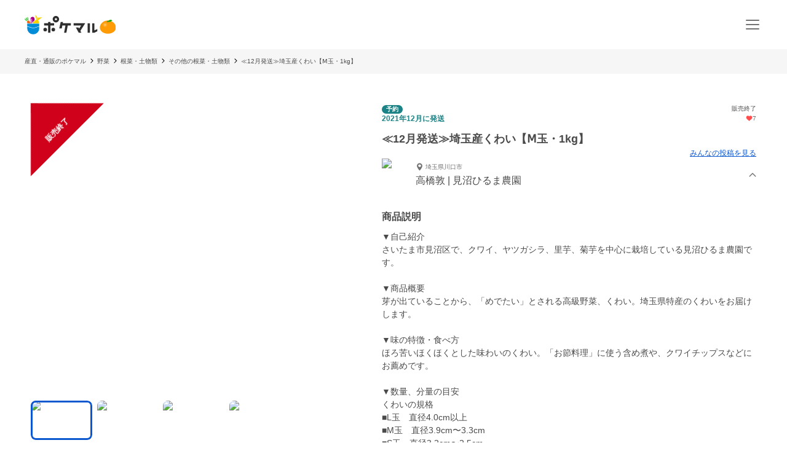

--- FILE ---
content_type: application/javascript; charset=UTF-8
request_url: https://poke-m.com/_next/static/chunks/6557-75967fbbe150e058.js
body_size: 3202
content:
!function(){try{var e="undefined"!=typeof window?window:"undefined"!=typeof global?global:"undefined"!=typeof self?self:{},n=(new e.Error).stack;n&&(e._sentryDebugIds=e._sentryDebugIds||{},e._sentryDebugIds[n]="b2ece5a5-8d95-4135-84f4-641a013df6e9",e._sentryDebugIdIdentifier="sentry-dbid-b2ece5a5-8d95-4135-84f4-641a013df6e9")}catch(e){}}();"use strict";(self.webpackChunk_N_E=self.webpackChunk_N_E||[]).push([[6557],{9727:(e,n,i)=>{i.d(n,{k:()=>o});let t={HOME:"1na905o1",OTHER:"1nd00qn8",PRODUCT_LIST:"1nwhlekp",FURUSATO_TOP:"1nwqsbja",PRODUCER_DETAIL:"1n1n245m",PRODUCT_DETAIL:"1n3kkipr"};function o(e,n){let i="",o="";switch(e){case"producerdetail":i="/producers/".concat(n),o=t.PRODUCER_DETAIL;break;case"productdetail":i="/products/".concat(n),o=t.PRODUCT_DETAIL;break;case"home":o=t.HOME;break;case"other":o=t.OTHER;break;case"productlist":o=t.PRODUCT_LIST;break;case"furusatotop":i="/furusato",o=t.FURUSATO_TOP}let r=new URLSearchParams({adj_t:o});return"".concat("https://poke-m.go.link").concat(i,"?").concat(r.toString())}},56659:(e,n,i)=>{i.d(n,{x:()=>r,h:()=>p});var t=i(6029),o=i(55729);function r(e){let{children:n}=e,i=n.split("\n");if(i.length<2)return(0,t.jsx)(t.Fragment,{children:n});let r=i.slice(0,i.length-1),l=i[i.length-1];return(0,t.jsxs)(t.Fragment,{children:[r.map((e,n)=>(0,t.jsxs)(o.Fragment,{children:[e,(0,t.jsx)("br",{})]},"".concat(n,"_").concat(e))),l]})}var l=i(65424),d=i(29733),c=i(94145),s=i(52999),a=i(50545),h=i(135);function p(e){let{lineNum:n,fontSize:i="1rem",lineHeight:r=2,arrowSize:l=14,children:c}=e,{t:h}=(0,d.Bd)("common"),[p,m]=(0,o.useState)(!1),[A,b]=(0,o.useState)(!1),j=(0,o.useRef)(null);return(0,o.useEffect)(()=>{var e;let t=(0,a.jY)(i)*r;((null==(e=j.current)?void 0:e.clientHeight)?j.current.clientHeight/t:0)>n&&b(!0)},[j,n,i,r]),(0,t.jsxs)(g,{children:[(0,t.jsx)(f,{ref:j,$lineNum:n,$fontSize:i,$lineHeight:r,$isShowAll:p,$isOmit:A,children:c}),!p&&A?(0,t.jsx)(u,{$fontSize:i,$lineHeight:r,children:(0,t.jsxs)(x,{onClick:()=>{p||m(!0)},$fontSize:i,children:[(0,t.jsx)("span",{children:h("actions.showMore")}),(0,t.jsx)(s.yd,{size:l,color:a.yW.PRIMARY})]})}):null]})}let g=c.Ay.div.withConfig({componentId:"sc-3c32c098-0"})([""]),f=c.Ay.div.withConfig({componentId:"sc-3c32c098-1"})([""," ",";font-size:",";line-height:",";& *{display:inline-block;}"],e=>e.$isOmit&&(0,c.AH)(["",""],(0,h.IC)(e.$lineNum)),e=>e.$isShowAll&&(0,c.AH)(["display:block;"]),e=>e.$fontSize,e=>e.$lineHeight),u=c.Ay.div.withConfig({componentId:"sc-3c32c098-2"})(["padding:8px 0;text-align:center;position:relative;&::before{content:'';",";height:","px;",";}"],(0,l.G1)("absolute","auto",0,"100%",0),e=>{let{$fontSize:n,$lineHeight:i}=e;return(0,a.jY)(n)*i},(0,l.qy)({colorStops:["#fff0 0%","#fff 100%"],fallback:"#0000"})),x=c.Ay.button.withConfig({componentId:"sc-3c32c098-3"})(["display:inline-flex;justify-content:center;align-items:center;color:",";font-size:",";cursor:pointer;span{margin-right:4px;text-decoration:underline;}"],a.yW.PRIMARY_SUB,e=>e.$fontSize)},62096:(e,n,i)=>{i.d(n,{T:()=>u});var t=i(6029),o=i(70026),r=i(29733),l=i(94145),d=i(52999),c=i(56659),s=i(55729),a=i(58196),h=i.n(a),p=i(66867),g=i(50545),f=i(135);function u(e){let{dynamicAppLinkUrl:n}=e,{t:i}=(0,r.Bd)("appConductor"),{isFromIosWebView:l,isFromAndroidWebView:a}=(0,p.Fk)(),{isDenied:f,deny:u,openNativeAppLink:y}=function(){let e=h().get("appConductor"),[n,i]=(0,s.useState)(e&&e.isDenied||!1);return{isDenied:n,deny:()=>{i(!0),h().set("appConductor",{isDenied:!0})},openNativeAppLink:e=>{e&&window.open(e,"_self")}}}();return!(o.un||o.m0)||f||l()||a()?null:(0,t.jsx)(x,{children:(0,t.jsxs)(m,{children:[(0,t.jsx)(A,{children:(0,t.jsx)(c.x,{children:i(o.un?"iosMessage":"androidMessage")})}),(0,t.jsx)(b,{onClick:()=>{y(n)},children:i(o.un?"iosAppOpen":"androidStoreOpen")}),(0,t.jsx)(j,{"aria-label":i("closeButtonAriaLabel"),onClick:u,children:(0,t.jsx)(d.FB,{color:g.yW.WHITE})})]})})}let x=l.Ay.div.withConfig({componentId:"sc-ab3b0a2d-0"})(["background-color:",";color:",";padding:10px 15px;font-size:",";line-height:1.3;"],g.yW.PRIMARY,g.yW.WHITE,g.Ej.font.XS),m=l.Ay.div.withConfig({componentId:"sc-ab3b0a2d-1"})(["display:flex;",";"],(0,f.D$)()),A=l.Ay.div.withConfig({componentId:"sc-ab3b0a2d-2"})(["align-self:center;font-weight:",";"],g.Ej.fontWeight.W6),b=l.Ay.button.withConfig({componentId:"sc-ab3b0a2d-3"})(["height:30px;line-height:0;margin-left:auto;padding:0 10px;background-color:",";border:1px solid ",";border-radius:4px;font-size:",";font-weight:",";color:",";"],g.yW.PRIMARY,g.yW.WHITE,g.Ej.font.XS,g.Ej.fontWeight.W6,g.yW.WHITE),j=l.Ay.button.withConfig({componentId:"sc-ab3b0a2d-4"})(["color:",";background-color:",";border:none;margin-left:13px;padding:0;"],g.yW.WHITE,g.yW.PRIMARY)},66596:(e,n,i)=>{i.d(n,{u:()=>T,v:()=>_});var t=i(6029),o=i(71024),r=i.n(o),l=i(94145),d=i(48685),c=i(9024),s=i(55729),a=i(45557),h=i(135);let p=l.Ay.li.withConfig({componentId:"sc-24f24be6-0"})([""," "," ",""],h._P.PHONE((0,l.AH)(["min-width:164px;max-width:164px;"])),h._P.TABLET((0,l.AH)(["min-width:220px;max-width:220px;"])),h._P.PC((0,l.AH)(["display:block;min-width:180px;flex-shrink:0;"]))),g=e=>{let{products:n,listName:i}=e,[o,r]=(0,s.useState)(!1);return(0,s.useEffect)(()=>{n.length>0&&!o&&((0,c.LB)(i,n),r(!0))},[n,i,o]),(0,t.jsx)(t.Fragment,{children:n.map((e,n)=>(0,t.jsx)(p,{onClick:()=>{(0,c.Qv)(i,n,e)},children:(0,t.jsx)(a.a,{product:e,listName:i,position:n,displayDeliveryPrice:!0})},e.id))})};var f=i(93371),u=i(88901),x=i(50545);let m=[];for(let e=0;e<10;e++)m.push(e);let A=l.Ay.div.withConfig({componentId:"sc-938a2d6e-0"})(["border-radius:",";overflow:hidden;width:100%;height:294px;",""],x.Ej.borderRadius.NORMAL,h._P.TABLET((0,l.AH)(["width:100%;height:325px;"]))),b=l.Ay.div.withConfig({componentId:"sc-938a2d6e-1"})(["margin-top:30px;display:flex;justify-content:center;"]),j=l.Ay.div.withConfig({componentId:"sc-938a2d6e-2"})(["border-radius:",";overflow:hidden;width:200px;height:40px;",""],x.Ej.borderRadius.CIRCLE,h._P.TABLET((0,l.AH)(["width:290px;"]))),y=e=>{let{displayType:n}=e,i=w[n];return(0,t.jsxs)(C,{"data-testid":"product-collection-skeleton",children:[(0,t.jsx)(i,{children:m.map(e=>(0,t.jsx)(p,{children:(0,t.jsx)(A,{children:(0,t.jsx)(u.E,{height:"100%"})})},e))}),(0,t.jsx)(b,{children:(0,t.jsx)(j,{children:(0,t.jsx)(u.E,{height:"100%"})})})]})},w={horizontal:r()(()=>i.e(4674).then(i.bind(i,74674)),{loadableGenerated:{webpack:()=>[74674]}}),vertical:r()(()=>i.e(1470).then(i.bind(i,71470)),{loadableGenerated:{webpack:()=>[71470]}})},C=l.Ay.div.withConfig({componentId:"sc-5aba1d2e-0"})(["position:relative;",""],e=>{let{$hasMinHeight:n}=e;return!!n&&(0,l.AH)(["min-height:292px;"," ",""],h._P.TABLET((0,l.AH)(["min-height:348px;"])),h._P.PC((0,l.AH)(["min-height:410px;"])))}),I=l.Ay.div.withConfig({componentId:"sc-5aba1d2e-1"})(["min-height:5rem;line-height:1.5;margin:0 ",";",""],f.YX.sp,h._P.PC((0,l.AH)(["margin:0;min-height:6rem;"]))),E=l.Ay.div.withConfig({componentId:"sc-5aba1d2e-2"})(["margin-top:1.5rem;"]),T=e=>{let{title:n,isLoading:i=!1,products:o=[],moreLink:r,noDataLabel:l,displayType:c="horizontal"}=e;if(i)return(0,t.jsx)(y,{displayType:c});let s=o&&o.length>0,a=w[c];return(0,t.jsx)(C,{$hasMinHeight:s,children:(0,t.jsx)(t.Fragment,{children:s?(0,t.jsxs)(t.Fragment,{children:[(0,t.jsx)(a,{children:(0,t.jsx)(g,{products:o,listName:n})}),(null==r?void 0:r.link)?(0,t.jsx)(E,{children:(0,t.jsx)(d.iV,{linkPath:r.link,listName:r.name||"",children:r.label})}):null]}):(0,t.jsx)(I,{children:l})})})};var k=i(88822);let v=l.Ay.div.withConfig({componentId:"sc-15efa04c-0"})(["position:relative;",""],e=>{let{$hasMinHeight:n}=e;return!!n&&(0,l.AH)(["min-height:292px;"," ",""],h._P.TABLET((0,l.AH)(["min-height:348px;"])),h._P.PC((0,l.AH)(["min-height:410px;"])))}),P=l.Ay.div.withConfig({componentId:"sc-15efa04c-1"})(["min-height:5rem;line-height:1.5;margin:0 ",";",""],f.YX.sp,h._P.PC((0,l.AH)(["margin:0;min-height:6rem;"]))),H=l.Ay.div.withConfig({componentId:"sc-15efa04c-2"})(["margin-top:1.5rem;"]),_=e=>{let{title:n,isLoading:i=!1,moreLink:o,noDataLabel:r,displayType:l="horizontal",productListData:c}=e;if(i)return(0,t.jsx)(y,{displayType:l});let{products:s}=c,a=s&&s.length>0,h=w[l];return(0,t.jsx)(v,{$hasMinHeight:a,children:(0,t.jsx)(t.Fragment,{children:a?(0,t.jsxs)(t.Fragment,{children:[(0,t.jsx)(h,{children:(0,t.jsx)(k.A,{productListData:c,listName:n})}),(null==o?void 0:o.link)?(0,t.jsx)(H,{children:(0,t.jsx)(d.iV,{linkPath:o.link,listName:o.name||"",children:o.label})}):null]}):(0,t.jsx)(P,{children:r})})})}},93371:(e,n,i)=>{i.d(n,{NW:()=>s,YX:()=>d,hE:()=>c,wn:()=>l});var t=i(94145),o=i(50545),r=i(135);let l=t.Ay.section.withConfig({componentId:"sc-13391671-0"})(["display:flex;flex-direction:column;gap:1rem;",""],r._P.TABLET((0,t.AH)(["gap:3rem;"]))),d={sp:"1rem",tablet:"40px"},c=t.Ay.h2.withConfig({componentId:"sc-13391671-1"})(["font-size:",";font-weight:",";padding:0 ",";text-align:left;",""],o.Ej.font.M,o.Ej.fontWeight.W6,d.sp,r._P.TABLET((0,t.AH)(["font-size:",";padding:0;text-align:center;"],(0,o.a8)(30)))),s=t.Ay.div.withConfig({componentId:"sc-13391671-2"})(["font-size:",";color:",";",""],(0,o.a8)(14),o.yW.font.GRAY,r._P.TABLET((0,t.AH)(["font-size:",";text-align:center;"],o.Ej.font.M)))}}]);

--- FILE ---
content_type: application/javascript; charset=UTF-8
request_url: https://poke-m.com/_next/static/chunks/4847-1b9837c22ac262f5.js
body_size: 2866
content:
!function(){try{var e="undefined"!=typeof window?window:"undefined"!=typeof global?global:"undefined"!=typeof self?self:{},t=(new e.Error).stack;t&&(e._sentryDebugIds=e._sentryDebugIds||{},e._sentryDebugIds[t]="f4e1fc34-4673-4cd2-8f1f-13012e33023a",e._sentryDebugIdIdentifier="sentry-dbid-f4e1fc34-4673-4cd2-8f1f-13012e33023a")}catch(e){}}(),(self.webpackChunk_N_E=self.webpackChunk_N_E||[]).push([[2466,4847],{9321:(e,t,r)=>{"use strict";Object.defineProperty(t,"__esModule",{value:!0}),Object.defineProperty(t,"default",{enumerable:!0,get:function(){return h}});let s=r(30758)._(r(55729)),l=r(57827),a=[],i=[],o=!1;function n(e){let t=e(),r={loading:!0,loaded:null,error:null};return r.promise=t.then(e=>(r.loading=!1,r.loaded=e,e)).catch(e=>{throw r.loading=!1,r.error=e,e}),r}class u{promise(){return this._res.promise}retry(){this._clearTimeouts(),this._res=this._loadFn(this._opts.loader),this._state={pastDelay:!1,timedOut:!1};let{_res:e,_opts:t}=this;e.loading&&("number"==typeof t.delay&&(0===t.delay?this._state.pastDelay=!0:this._delay=setTimeout(()=>{this._update({pastDelay:!0})},t.delay)),"number"==typeof t.timeout&&(this._timeout=setTimeout(()=>{this._update({timedOut:!0})},t.timeout))),this._res.promise.then(()=>{this._update({}),this._clearTimeouts()}).catch(e=>{this._update({}),this._clearTimeouts()}),this._update({})}_update(e){this._state={...this._state,error:this._res.error,loaded:this._res.loaded,loading:this._res.loading,...e},this._callbacks.forEach(e=>e())}_clearTimeouts(){clearTimeout(this._delay),clearTimeout(this._timeout)}getCurrentValue(){return this._state}subscribe(e){return this._callbacks.add(e),()=>{this._callbacks.delete(e)}}constructor(e,t){this._loadFn=e,this._opts=t,this._callbacks=new Set,this._delay=null,this._timeout=null,this.retry()}}function d(e){return function(e,t){let r=Object.assign({loader:null,loading:null,delay:200,timeout:null,webpack:null,modules:null},t),a=null;function n(){if(!a){let t=new u(e,r);a={getCurrentValue:t.getCurrentValue.bind(t),subscribe:t.subscribe.bind(t),retry:t.retry.bind(t),promise:t.promise.bind(t)}}return a.promise()}if(!o){let e=r.webpack&&1?r.webpack():r.modules;e&&i.push(t=>{for(let r of e)if(t.includes(r))return n()})}function d(e,t){n();let i=s.default.useContext(l.LoadableContext);i&&Array.isArray(r.modules)&&r.modules.forEach(e=>{i(e)});let o=s.default.useSyncExternalStore(a.subscribe,a.getCurrentValue,a.getCurrentValue);return s.default.useImperativeHandle(t,()=>({retry:a.retry}),[]),s.default.useMemo(()=>{var t;return o.loading||o.error?s.default.createElement(r.loading,{isLoading:o.loading,pastDelay:o.pastDelay,timedOut:o.timedOut,error:o.error,retry:a.retry}):o.loaded?s.default.createElement((t=o.loaded)&&t.default?t.default:t,e):null},[e,o])}return d.preload=()=>n(),d.displayName="LoadableComponent",s.default.forwardRef(d)}(n,e)}function c(e,t){let r=[];for(;e.length;){let s=e.pop();r.push(s(t))}return Promise.all(r).then(()=>{if(e.length)return c(e,t)})}d.preloadAll=()=>new Promise((e,t)=>{c(a).then(e,t)}),d.preloadReady=e=>(void 0===e&&(e=[]),new Promise(t=>{let r=()=>(o=!0,t());c(i,e).then(r,r)})),window.__NEXT_PRELOADREADY=d.preloadReady;let h=d},48574:(e,t,r)=>{"use strict";Object.defineProperty(t,"__esModule",{value:!0}),!function(e,t){for(var r in t)Object.defineProperty(e,r,{enumerable:!0,get:t[r]})}(t,{default:function(){return o},noSSR:function(){return i}});let s=r(30758);r(6029),r(55729);let l=s._(r(9321));function a(e){return{default:(null==e?void 0:e.default)||e}}function i(e,t){return delete t.webpack,delete t.modules,e(t)}function o(e,t){let r=l.default,s={loading:e=>{let{error:t,isLoading:r,pastDelay:s}=e;return null}};e instanceof Promise?s.loader=()=>e:"function"==typeof e?s.loader=e:"object"==typeof e&&(s={...s,...e});let o=(s={...s,...t}).loader;return(s.loadableGenerated&&(s={...s,...s.loadableGenerated},delete s.loadableGenerated),"boolean"!=typeof s.ssr||s.ssr)?r({...s,loader:()=>null!=o?o().then(a):Promise.resolve(a(()=>null))}):(delete s.webpack,delete s.modules,i(r,s))}("function"==typeof t.default||"object"==typeof t.default&&null!==t.default)&&void 0===t.default.__esModule&&(Object.defineProperty(t.default,"__esModule",{value:!0}),Object.assign(t.default,t),e.exports=t.default)},51021:e=>{"use strict";class t{constructor(e={}){if(!(e.maxSize&&e.maxSize>0))throw TypeError("`maxSize` must be a number greater than 0");this.maxSize=e.maxSize,this.onEviction=e.onEviction,this.cache=new Map,this.oldCache=new Map,this._size=0}_set(e,t){if(this.cache.set(e,t),this._size++,this._size>=this.maxSize){if(this._size=0,"function"==typeof this.onEviction)for(let[e,t]of this.oldCache.entries())this.onEviction(e,t);this.oldCache=this.cache,this.cache=new Map}}get(e){if(this.cache.has(e))return this.cache.get(e);if(this.oldCache.has(e)){let t=this.oldCache.get(e);return this.oldCache.delete(e),this._set(e,t),t}}set(e,t){return this.cache.has(e)?this.cache.set(e,t):this._set(e,t),this}has(e){return this.cache.has(e)||this.oldCache.has(e)}peek(e){return this.cache.has(e)?this.cache.get(e):this.oldCache.has(e)?this.oldCache.get(e):void 0}delete(e){let t=this.cache.delete(e);return t&&this._size--,this.oldCache.delete(e)||t}clear(){this.cache.clear(),this.oldCache.clear(),this._size=0}*keys(){for(let[e]of this)yield e}*values(){for(let[,e]of this)yield e}*[Symbol.iterator](){for(let e of this.cache)yield e;for(let e of this.oldCache){let[t]=e;this.cache.has(t)||(yield e)}}get size(){let e=0;for(let t of this.oldCache.keys())!this.cache.has(t)&&e++;return Math.min(this._size+e,this.maxSize)}}e.exports=t},57827:(e,t,r)=>{"use strict";Object.defineProperty(t,"__esModule",{value:!0}),Object.defineProperty(t,"LoadableContext",{enumerable:!0,get:function(){return s}});let s=r(30758)._(r(55729)).default.createContext(null)},63456:e=>{"use strict";let t=/[\p{Lu}]/u,r=/[\p{Ll}]/u,s=/^[\p{Lu}](?![\p{Lu}])/gu,l=/([\p{Alpha}\p{N}_]|$)/u,a=/[_.\- ]+/,i=RegExp("^"+a.source),o=RegExp(a.source+l.source,"gu"),n=RegExp("\\d+"+l.source,"gu"),u=(e,l)=>{if(!("string"==typeof e||Array.isArray(e)))throw TypeError("Expected the input to be `string | string[]`");if(l={pascalCase:!1,preserveConsecutiveUppercase:!1,...l},0===(e=Array.isArray(e)?e.map(e=>e.trim()).filter(e=>e.length).join("-"):e.trim()).length)return"";let a=!1===l.locale?e=>e.toLowerCase():e=>e.toLocaleLowerCase(l.locale),u=!1===l.locale?e=>e.toUpperCase():e=>e.toLocaleUpperCase(l.locale);if(1===e.length)return l.pascalCase?u(e):a(e);if(e!==a(e)&&(e=((e,s,l)=>{let a=!1,i=!1,o=!1;for(let n=0;n<e.length;n++){let u=e[n];a&&t.test(u)?(e=e.slice(0,n)+"-"+e.slice(n),a=!1,o=i,i=!0,n++):i&&o&&r.test(u)?(e=e.slice(0,n-1)+"-"+e.slice(n-1),o=i,i=!1,a=!0):(a=s(u)===u&&l(u)!==u,o=i,i=l(u)===u&&s(u)!==u)}return e})(e,a,u)),e=e.replace(i,""),l.preserveConsecutiveUppercase){var d;d=e,s.lastIndex=0,e=d.replace(s,e=>a(e))}else e=a(e);return l.pascalCase&&(e=u(e.charAt(0))+e.slice(1)),((e,t)=>(o.lastIndex=0,n.lastIndex=0,e.replace(o,(e,r)=>t(r)).replace(n,e=>t(e))))(e,u)};e.exports=u,e.exports.default=u},71024:(e,t,r)=>{e.exports=r(48574)},89821:(e,t,r)=>{"use strict";let s=r(7296),l=r(63456),a=new(r(51021))({maxSize:1e5}),i=e=>"object"==typeof e&&null!==e&&!(e instanceof RegExp)&&!(e instanceof Error)&&!(e instanceof Date),o=(e,t)=>{if(!i(e))return e;let{exclude:r,pascalCase:o,stopPaths:n,deep:u}=t={deep:!1,pascalCase:!1,...t},d=new Set(n),c=e=>(t,n)=>{if(u&&i(n)){let r=void 0===e?t:`${e}.${t}`;d.has(r)||(n=s(n,c(r)))}if(!(r&&((e,t)=>e.some(e=>"string"==typeof e?e===t:(e.lastIndex=0,e.test(t))))(r,t))){let e=o?`${t}_`:t;if(a.has(e))t=a.get(e);else{let r=l(t,{pascalCase:o,locale:!1});t.length<100&&a.set(e,r),t=r}}return[t,n]};return s(e,c(void 0))};e.exports=(e,t)=>Array.isArray(e)?Object.keys(e).map(r=>o(e[r],t)):o(e,t)}}]);

--- FILE ---
content_type: application/javascript; charset=UTF-8
request_url: https://poke-m.com/_next/static/chunks/4910-16eabe25b223312b.js
body_size: 8842
content:
!function(){try{var e="undefined"!=typeof window?window:"undefined"!=typeof global?global:"undefined"!=typeof self?self:{},t=(new e.Error).stack;t&&(e._sentryDebugIds=e._sentryDebugIds||{},e._sentryDebugIds[t]="ee61b0cc-e87a-4a0c-a790-26d04279d499",e._sentryDebugIdIdentifier="sentry-dbid-ee61b0cc-e87a-4a0c-a790-26d04279d499")}catch(e){}}();"use strict";(self.webpackChunk_N_E=self.webpackChunk_N_E||[]).push([[4910],{1776:(e,t,i)=>{i.d(t,{Y:()=>d});var n=i(6029),o=i(94145),r=i(50545),a=i(135);let l=o.Ay.div.withConfig({componentId:"sc-7d725fdc-0"})(["--base-px:",";--base-px-tablet:calc("," * 1.2);position:absolute;top:0;left:calc(var(--base-px) * -1);display:flex;justify-content:center;gap:0.5rem;transform:rotate(-45deg);transform-origin:center 0;border-left:var(--base-px) solid transparent;border-right:var(--base-px) solid transparent;border-bottom:var(--base-px) solid ",";",""],e=>{let{$basePx:t}=e;return t},e=>{let{$basePx:t}=e;return t},r.yW.WARNING,a._P.TABLET((0,o.AH)(["left:calc(-1 * var(--base-px-tablet));border-left:var(--base-px-tablet) solid transparent;border-right:var(--base-px-tablet) solid transparent;border-bottom:var(--base-px-tablet) solid ",";"],r.yW.WARNING))),s=o.Ay.span.withConfig({componentId:"sc-7d725fdc-1"})(["--base-px:",";--base-px-tablet:calc("," * 1.2);--font-size:",";--font-size-tablet:",";display:flex;align-items:center;justify-content:center;width:calc(var(--font-size) * 4);height:var(--base-px);padding-top:calc(var(--base-px) * 0.45);color:",";font-weight:",";font-size:var(--font-size);position:absolute;overflow-wrap:anywhere;text-align:center;line-height:1.2;",""],e=>{let{$basePx:t}=e;return t},e=>{let{$basePx:t}=e;return t},e=>{let{$fontSize:t}=e;return t},e=>{let{$fontSizeTablet:t}=e;return t},r.yW.WHITE,r.Ej.fontWeight.W6,a._P.TABLET((0,o.AH)(["width:calc(var(--font-size-tablet) * 4);height:var(--base-px-tablet);padding-top:calc(var(--base-px-tablet) * 0.45);font-size:var(--font-size-tablet);"]))),d=e=>{let t,i,o,{stateLabel:a,captionSize:d}=e;switch(d){case"S":t="42px",i=(0,r.a8)(9),o=r.Ej.font.XS;break;case"M":t="58px",i=r.Ej.font.XS,o=r.Ej.font.S;break;default:t="70px",i=r.Ej.font.S,o=r.Ej.font.S}return(0,n.jsx)(l,{$basePx:t,children:(0,n.jsx)(s,{$basePx:t,$fontSize:i,$fontSizeTablet:o,children:a})})}},2491:(e,t,i)=>{i.d(t,{Ef:()=>d,TX:()=>c,W1:()=>s,p0:()=>l});var n=i(11092),o=i(10283),r=i(47862),a=i(66350);function l(e,t){let i=[];t&&t.includes("categories")&&i.push("categories","categories.ancestors");let n=i.length?"?".concat(new URLSearchParams({include:i.join(",")}).toString()):"";return"v1/products/".concat(e).concat(n)}async function s(e){let t=await a.FH.get(e);return function(e){var t;let{user:i,productQuantities:a,deliveryProvider:l,deliveryNameByProducer:s,temperatureControl:d,productImages:c,productProcessedFoodDetail:p,postscripts:u,stock:h,keptPurchasesCount:f,type:g,nextShippingMonth:m,cancellationDeadlineDate:x,settlementDay:b,settlementNumber:y,settlementPeriodicUnit:v,settlementMonths:j,lastOrderScheduledDate:w,isStandardTaxRate:E,isWillEnd:A,likedCount:C,isLiked:I,preparationDays:S,daysToShippingDeadline:P,preservationDescription:k,maxDeliveryDays:W,productSubcategory:R,state:L,hasFurusatoQuantity:T,autoCouponType:z,autoCouponDiscountValue:N,private:D,basicTags:F,featureTags:U,seasonTags:_,productScheduledDelivery:O,isOutOfStock:B,onSale:M,id:X,title:H,description:Y,campaign:G}=e,{isOneTimeProduct:V}=(0,n.P3)(g),{getDaysBeforeShipping:$,getShippingDate:J}=(0,o.O)(),q={id:Number(i.id),name:i.fullname,organizationName:i.organizationName,isBestProducer:i.shouldShowBadge,address:i.stateAndCity,avatarImageUrl:i.avatarImageUrl,communityId:i.communityId,state:i.state,isInvoiceIssuer:i.isInvoiceIssuer||!1,holidayNotice:i.holidayNotice||null},Z=a.map(e=>({id:Number(e.id),description:e.description,price:e.priceJpyWithTax,priceWithoutTax:e.priceJpy,taxPriceForTotal:e.taxPriceForTotal||0,taxRate:e.productTaxRate,deliveryMethod:{provider:l,name:s,deliveryRates:e.deliveryRates.map(e=>({rate:e.rate,area:e.areaJp})),deliveryCost:e.deliveryCostByProducer,temperatureControl:d},isEc:e.isEc,isFurusato:e.isFurusato})),Q=Z.filter(e=>e.isEc),K=Z.filter(e=>e.isFurusato),ee={basicTags:F.map(e=>({id:Number(e.id),name:e.name,state:e.state})),featureTags:U.map(e=>({id:Number(e.id),name:e.name,state:e.state})),seasonTags:_.map(e=>({id:Number(e.id),name:e.name,state:e.state}))},et="impossible";O&&(et=V()?O.kind:"impossible");let ei=(0,n.AT)(w),en={id:Number(X),images:function(e){let{productImages:t,processedFoodDetail:i}=e,n=t.map(e=>e.imageUrl);return i.enable&&i.imageUrl&&n.push(i.imageUrl),n}({productImages:c,processedFoodDetail:p}),title:H,description:Y,productProcessedFoodDetail:{id:Number(p.id),imageUrl:p.imageUrl,enable:p.enable,foodLabeling:p.foodLabeling},addedDescriptions:u.map(e=>{let{id:t,text:i,createdAt:n}=e;return{id:t,text:i,createdAt:n}}),quantities:Z,ecQuantities:Q,furusatoQuantities:K,stock:h,keptPurchasesCount:f,user:q,type:g,scheduledDeliveryKind:et,nextShippingMonth:V()?null:m,cancellationDeadlineDate:V()?null:x,settlementDay:b,settlementNumber:y,settlementPeriodicUnit:v,settlementMonths:j||[],lastOrderScheduledDate:w,isStandardTaxRate:E,isWillEnd:A,willEndInDays:ei,likedCount:C,isLiked:I,preparationDays:S,daysToShippingDeadline:P,daysBeforeShipping:$(S,P),preservationMethod:k,maxDeliveryDays:W,shippingDate:null!==x?J(x,S):null,subcategory:R?{id:Number(R.id),name:R.name}:void 0,tags:ee,isOutOfStock:B,onSale:M,productState:L,hasFurusatoQuantity:T,autoCoupon:{type:z,discountValue:N},campaign:(0,r.P)(G),private:D};return"categories"in e&&(null==(t=e.categories)?void 0:t[0])!==null&&(en.categories=e.categories.map(e=>(0,n.oF)(e))),en}(await (0,a.sO)(t))}async function d(e){return a.FH.post("v1/products/".concat(e,"/like"))}async function c(e){return a.FH.del("v1/products/".concat(e,"/like"))}},5045:(e,t,i)=>{i.d(t,{J:()=>n});let n=e=>e.startsWith("#")?e.slice(1):e},6167:(e,t,i)=>{i.d(t,{d:()=>r,m:()=>o});var n=i(94145);let o=n.Ay.div.withConfig({componentId:"sc-108d42e3-0"})(["position:relative;",""],e=>(0,n.AH)(["width:","px;height:","px;"],e.$size,e.$size)),r=n.Ay.div.withConfig({componentId:"sc-108d42e3-1"})(["position:relative;width:",";height:",";border:",";border-radius:50%;box-sizing:border-box;img,svg{width:100%;height:100%;border-radius:50%;}"],e=>{let{$size:t}=e;return t?"".concat(t,"px"):"auto"},e=>{let{$size:t}=e;return t?"".concat(t,"px"):"auto"},e=>{let{$hasBorder:t}=e;return t?"1px solid white":"none"})},8369:(e,t,i)=>{i.d(t,{a:()=>y});var n=i(6029),o=i(29733),r=i(94145),a=i(48685),l=i(87528),s=i(21245),d=i(7070),c=i(58457),p=i(26627),u=i(11092),h=i(88150);let f=r.Ay.div.withConfig({componentId:"sc-84d00e4a-0"})(["display:flex;position:relative;height:auto;img{width:100%;}"]),g=r.Ay.div.withConfig({componentId:"sc-84d00e4a-1"})(["position:absolute;top:9px;left:9px;display:flex;align-items:center;height:15px;"]),m=r.Ay.div.withConfig({componentId:"sc-84d00e4a-2"})(["position:absolute;top:6px;right:6px;display:flex;align-items:center;justify-content:center;"]),x=r.Ay.div.withConfig({componentId:"sc-84d00e4a-3"})(["font-size:0;margin-top:4px;"]),b=r.Ay.div.withConfig({componentId:"sc-84d00e4a-4"})(["display:flex;align-items:flex-end;justify-content:flex-end;flex-direction:column;position:absolute;right:6px;bottom:6px;"]),y=e=>{var t;let{isFurusatoView:i=!1,product:r,imagePriority:y=!1,isLiked:v,isLikedLoading:j,onFavoriteClick:w}=e,{t:E}=(0,o.Bd)("product"),{title:A,autoCoupon:C,productState:I,imageUrl:S,isOutOfStock:P,type:k,willEndInDays:W,hasFurusatoQuantity:R}=r,L="campaign"in r?r.campaign:null,{isSuspended:T,isEndOfSale:z}=(0,u.a8)(I),{isOneTimeProductOutOfStock:N,isSubscriptionOutOfStock:D}=(0,u.kH)(k,P),F=(0,p.gU)(C,null!=(t=null==L?void 0:L.discount)?t:null);return(0,n.jsxs)(f,{children:[S?(0,n.jsx)(l.n,{imageUrl:S,objectFit:"cover",alt:A,resizingOptions:{queryWidth:300,queryHeight:300,crop:"fill",formats:["avif","webp"]},priority:y}):null,T||z||N||D?(0,n.jsx)(s.t,{product:r}):(0,n.jsx)(n.Fragment,{children:null!==W&&"on_sale"===I&&(0,n.jsx)(g,{children:(0,n.jsx)(c.a,{kind:"willEnd",label:0===W?E("productLabel.willEndToday"):E("productLabel.willEndIn",{days:W})})})}),(0,n.jsx)(b,{children:i?null:(0,n.jsxs)(n.Fragment,{children:[R?(0,n.jsx)(x,{children:(0,n.jsx)(c.a,{kind:"furusato",label:E("productLabel.possibleFurusato")})}):null,F?(0,n.jsx)(x,{children:(0,n.jsx)(c.a,{kind:"coupon",label:F})}):null,(0,n.jsx)(n.Fragment,{children:(0,n.jsx)(d.o,{type:r.type})})]})}),(0,n.jsx)(m,{"data-testid":"favorite-button-layout",children:(0,n.jsx)(a.Zu,{onClick:w,isSignedIn:(0,h.kq)(),isFavorite:v,disabled:j})})]})}},10011:(e,t,i)=>{i.d(t,{H:()=>f});var n=i(6029),o=i(55729),r=i(29733),a=i(94145),l=i(72935),s=i(11092),d=i(46081),c=i(50545),p=i(26587);let u=a.Ay.span.withConfig({componentId:"sc-9672d170-0"})(["display:inline-flex;align-items:center;gap:2px;font-size:",";"],c.Ej.font.S),h=a.Ay.span.withConfig({componentId:"sc-9672d170-1"})(["color:",";"],p.O.COUPON),f=e=>{let t,{deliveryMethod:i,autoCoupon:a}=e,{t:c}=(0,r.Bd)("common"),p=(0,o.use)(l.D);if(p){var f;t=null==(f=d.ap[p.selectedPrefecture])?void 0:f.area}let{deliveryCostLabel:g,discountedDeliveryCostLabel:m}=(0,o.useMemo)(()=>(0,s.Zj)(i,a,t),[i,a,t]),x=(null==i?void 0:i.provider)!=="producer"||(null==i?void 0:i.deliveryCost)!==0;return(0,n.jsxs)(u,{children:[!!x&&(0,n.jsx)("span",{children:c("withDeliveryCostPrefix")}),m?(0,n.jsxs)(n.Fragment,{children:[(0,n.jsx)("s",{children:g}),(0,n.jsx)(h,{children:m})]}):(0,n.jsx)("span",{children:g})]})}},10283:(e,t,i)=>{i.d(t,{O:()=>a});var n=i(74312),o=i.n(n),r=i(75423);function a(){return{getDaysBeforeShipping:(e,t)=>null===e||null===t?"":e===t?String(e):"".concat(0===e?r.Ay.t("product:ShippingInformation.untilShipping.onTheDay"):e,"~").concat(t),getShippingDate:(e,t)=>o()(e).add(t,"day").format("YYYY-MM-DD")}}},15210:(e,t,i)=>{i.d(t,{B:()=>r});var n=i(57165),o=i(2491);function r(e,t){let{data:i,error:r,mutate:a,isLoading:l}=(0,n.Ay)(e?(0,o.p0)(e,null==t?void 0:t.includes):null,o.W1);return{product:i,error:r,loading:!i,swrLoaded:!l,mutate:a}}},21245:(e,t,i)=>{i.d(t,{t:()=>l});var n=i(6029),o=i(29733),r=i(1776),a=i(11092);let l=e=>{let{product:t}=e,{t:i}=(0,o.Bd)("product"),{productState:l,isOutOfStock:s,type:d}=t,{isSuspended:c,isEndOfSale:p}=(0,a.a8)(l),{isOneTimeProductOutOfStock:u,isSubscriptionOutOfStock:h}=(0,a.kH)(d,s);return(0,n.jsx)(n.Fragment,{children:c?(0,n.jsx)(r.Y,{stateLabel:i("ProductStatus.suspended"),captionSize:"M"}):p?(0,n.jsx)(r.Y,{stateLabel:i("ProductStatus.endOfSale"),captionSize:"M"}):u?(0,n.jsx)(r.Y,{stateLabel:i("ProductStatus.oneTimeOutOfStock"),captionSize:"M"}):h?(0,n.jsx)(r.Y,{stateLabel:i("ProductStatus.subscriptionOutOfStock"),captionSize:"M"}):null})}},31609:(e,t,i)=>{i.d(t,{n:()=>s});var n=i(6029),o=i(94145),r=i(87528),a=i(52999),l=i(6167);function s(e){let{avatar:t,isBestProducer:i=!1,size:o=44,hasBorder:s=!0,alt:c,priority:p=!1}=e;return(0,n.jsxs)(l.m,{$size:o,children:[(0,n.jsx)(l.d,{$size:o,$hasBorder:s,children:t?(0,n.jsx)(r.n,{"data-testid":"product-image",imageUrl:t,alt:c||"",resizingOptions:{crop:"fill",queryWidth:2*o,queryHeight:2*o,formats:["avif","webp"]},objectFit:"cover",priority:p},t):(0,n.jsx)(a.Rq,{size:o})}),i?(0,n.jsx)(d,{$size:o,"data-testid":"best-producer-icon",children:(0,n.jsx)(a.ee,{size:.5*o,withTitle:!0})}):null]})}let d=o.Ay.div.withConfig({componentId:"sc-c552bb93-0"})(["position:absolute;right:",";bottom:",";font-size:0;"],e=>{let{$size:t}=e;return"".concat(-.05*t,"px")},e=>{let{$size:t}=e;return"".concat(-.05*t,"px")})},37223:(e,t,i)=>{i.d(t,{A:()=>d,c:()=>s});var n=i(6029),o=i(9024),r=i(55729),a=i(94145),l=i(91975);let s=a.Ay.li.withConfig({componentId:"sc-8ca7ee0-0"})(["display:block;min-width:140px;flex-shrink:0;"]),d=e=>{let{productListData:t,listName:i,titleAs:a="h3"}=e,d=(0,r.useCallback)((e,t)=>{(0,o.Qv)(i,e,t)},[i]);return(0,n.jsx)(n.Fragment,{children:t.isEc?(0,n.jsx)(n.Fragment,{children:t.products.map((e,o)=>(0,n.jsx)(s,{onClick:()=>{d(o,e)},children:(0,n.jsx)(l.ax,{product:e,listName:i,position:o,imagePriority:o<=1,displayDeliveryPrice:t.displayDeliveryPrice,titleAs:a})},e.id))}):(0,n.jsx)(n.Fragment,{children:t.products.map((e,t)=>(0,n.jsx)(s,{onClick:()=>{d(t,e)},children:(0,n.jsx)(l.h7,{product:e,listName:i,position:t,imagePriority:t<=1})},e.id))})})}},43626:(e,t,i)=>{i.d(t,{W9:()=>d,XE:()=>s,np:()=>c});var n=i(55729),o=i(99276),r=i(2491),a=i(83536),l=i(15210);function s(e){let[t,i]=(0,n.useState)(!1),[l,s]=(0,n.useState)(null),d=(0,o.wA)();return{likeProduct:()=>(s(null),i(!0),(0,r.Ef)(e).then(()=>(i(!1),d(a.Xp.addLikeProduct(e)),!0)).catch(e=>(i(!1),s(e),!1))),dislikeProduct:()=>(s(null),i(!0),(0,r.TX)(e).then(()=>(i(!1),d(a.Xp.removeLikeProduct(e)),!0)).catch(e=>(i(!1),s(e),!1))),isLiked:(0,o.d4)(a.Ax.isLikedProduct(e)),isLoading:t,error:l}}function d(e,t){var i;let[o,a]=(0,n.useState)(!1),[s,d]=(0,n.useState)(null),{product:c,mutate:p,swrLoaded:u}=(0,l.B)(String(e),t?{includes:t}:void 0),h=null!=(i=null==c?void 0:c.isLiked)&&i;return{likeProduct:(0,n.useCallback)(async()=>{d(null),a(!0);try{return await (0,r.Ef)(e),a(!1),p(e=>e?{...e,isLiked:!0}:void 0,!1),!0}catch(e){return a(!1),d(e),!1}},[p,e]),dislikeProduct:(0,n.useCallback)(async()=>{d(null),a(!0);try{return await (0,r.TX)(e),a(!1),p(e=>e?{...e,isLiked:!1}:void 0,!1),!0}catch(e){return a(!1),d(e),!1}},[p,e]),isLiked:h,isLikedReady:u,isLoadingLikeChange:o,error:s}}let c=(e,t,i)=>{let[o,r]=(0,n.useState)(null);return(0,n.useEffect)(()=>{if(e&&t){let{furusatoQuantities:t,ecQuantities:n}=e,o=null;"furusato"===i?(o=t.length>0&&t[0])||(o=n[0]||null):(o=n.length>0&&n[0])||(o=t[0]||null),r((null==o?void 0:o.id)||null)}},[i,t,null==e?void 0:e.id]),{selectedQuantityId:o,setSelectedQuantityId:r}}},45557:(e,t,i)=>{i.d(t,{a:()=>F});var n=i(6029),o=i(96095),r=i(9024),a=i(94145),l=i(65755),s=i(52999),d=i(10011),c=i(31609),p=i(29733),u=i(50545);let h=a.Ay.div.withConfig({componentId:"sc-e29373f1-0"})(["color:",";font-size:",";font-weight:",";line-height:1.2;"],u.yW.font.GRAY,u.Ej.font.XS,u.Ej.fontWeight.W6),f=e=>{let{daysBeforeShipping:t}=e,{t:i}=(0,p.Bd)("product",{keyPrefix:"ShippingInformation.untilShipping"});return(0,n.jsx)(h,{children:i("cardViewLabel",{days:t})})};var g=i(58495),m=i(135);let x=a.Ay.div.withConfig({componentId:"sc-ddb6dc7e-0"})(["position:relative;padding:0 0.5rem 0.5rem;background-color:",";flex:1;"],u.yW.WHITE),b=a.Ay.div.withConfig({componentId:"sc-ddb6dc7e-1"})(["display:flex;flex-direction:column;height:100%;"]),y=a.Ay.div.withConfig({componentId:"sc-ddb6dc7e-2"})(["position:absolute;top:-24px;left:0.5rem;"]),v=a.Ay.div.withConfig({componentId:"sc-ddb6dc7e-3"})(["display:flex;align-items:center;width:100%;height:28px;padding-left:56px;"]),j=a.Ay.div.withConfig({componentId:"sc-ddb6dc7e-4"})(["font-size:",";font-weight:",";white-space:nowrap;overflow:hidden;text-overflow:ellipsis;line-height:1.2;"],u.Ej.font.XS,u.Ej.fontWeight.W4),w=a.Ay.h3.withConfig({componentId:"sc-ddb6dc7e-5"})(["",";font-size:",";font-weight:",";line-height:1.5;overflow:hidden;"],(0,m.IC)(2),u.Ej.font.S,u.Ej.fontWeight.W6),E=a.Ay.div.withConfig({componentId:"sc-ddb6dc7e-6"})(["flex:1;display:flex;flex-direction:column;justify-content:space-between;gap:0.25rem;margin-top:0.25rem;"]),A=a.Ay.div.withConfig({componentId:"sc-ddb6dc7e-7"})(["display:flex;flex-direction:column;gap:0.25rem;"]),C=a.Ay.div.withConfig({componentId:"sc-ddb6dc7e-8"})(["display:flex;align-items:center;"]),I=a.Ay.div.withConfig({componentId:"sc-ddb6dc7e-9"})(["margin-left:3px;font-size:",";font-weight:",";color:",";line-height:1.2;white-space:nowrap;text-overflow:ellipsis;overflow:hidden;"],u.Ej.font.XS,u.Ej.fontWeight.W6,u.yW.font.GRAY),S=a.Ay.div.withConfig({componentId:"sc-ddb6dc7e-10"})(["display:flex;align-items:center;"]),P=a.Ay.div.withConfig({componentId:"sc-ddb6dc7e-11"})(["overflow:hidden;text-overflow:ellipsis;white-space:nowrap;margin-right:2px;line-height:1.5;font-size:",";font-weight:",";color:",";"],u.Ej.font.XS,u.Ej.fontWeight.W6,u.yW.font.GRAY),k=a.Ay.div.withConfig({componentId:"sc-ddb6dc7e-12"})(["margin-right:2px;line-height:1.5;font-size:",";font-weight:",";color:",";"],u.Ej.font.XS,u.Ej.fontWeight.W6,u.yW.font.GRAY),W=a.Ay.div.withConfig({componentId:"sc-ddb6dc7e-13"})(["flex-shrink:0;text-overflow:ellipsis;margin-left:auto;font-weight:",";color:",";"],u.Ej.fontWeight.W6,u.yW.font.MAIN),R=a.Ay.span.withConfig({componentId:"sc-ddb6dc7e-14"})(["font-size:",";font-weight:",";"],u.Ej.font.XS,u.Ej.fontWeight.W6),L=a.Ay.div.withConfig({componentId:"sc-ddb6dc7e-15"})(["display:flex;justify-content:flex-end;align-items:center;& > span{font-size:",";line-height:1.3;","}"],u.Ej.font.XS,m._P.TABLET((0,a.AH)(["font-size:",";"],u.Ej.font.S))),T=e=>{let{product:t,displayDeliveryPrice:i=!1,titleAs:o="h3"}=e,{title:r,user:a,quantities:l,autoCoupon:p,deliveryMethod:h}=t,m=l[0],T=l.length>1;return(0,n.jsxs)(x,{children:[(0,n.jsx)(y,{"data-testid":"user-icon-layout",children:(0,n.jsx)(c.n,{avatar:a.avatarImageUrl||"",size:48,isBestProducer:a.isBestProducer||!1,alt:a.name})}),(0,n.jsxs)(b,{children:[(0,n.jsx)(v,{children:(0,n.jsx)(j,{children:a.name})}),(0,n.jsxs)(E,{children:[(0,n.jsxs)(A,{children:["OneTimeProduct"===t.type?(0,n.jsx)(f,{daysBeforeShipping:t.daysBeforeShipping}):(0,n.jsx)(g.h,{product:t,isCardView:!0}),(0,n.jsx)(w,{as:o,children:r})]}),(0,n.jsxs)(A,{children:[(0,n.jsxs)(C,{children:[(0,n.jsx)(s.yU,{size:11,color:u.yW.font.GRAY}),(0,n.jsx)(I,{children:a.address||""})]}),!!m&&(0,n.jsxs)(n.Fragment,{children:[(0,n.jsxs)(S,{children:[(0,n.jsx)(P,{children:m.description}),T?(0,n.jsx)(k,{children:"〜"}):null,(0,n.jsxs)(W,{children:[m.price.toLocaleString(),(0,n.jsxs)(R,{children:["円 ",T?(0,n.jsx)(n.Fragment,{children:"〜"}):null]})]})]}),i&&h?(0,n.jsx)(L,{"data-testid":"quantity-delivery-cost",children:(0,n.jsx)(d.H,{deliveryMethod:h,autoCoupon:p})}):null]})]})]})]})]})};var z=i(8369),N=i(5045),D=i(43626);function F(e){let{product:t,listName:i,position:a,imagePriority:s=!1,displayDeliveryPrice:d=!1,titleAs:c="h3"}=e,{likeProduct:p,dislikeProduct:u,isLiked:h,isLoading:f}=(0,D.XE)(Number(t.id)),g=async()=>{if(!h){await p(),(0,r.So)({product:t,listName:i,isFurusatoView:!1}),(0,r.od)(t,i,a);return}u()},m=(0,N.J)(i);return(0,n.jsx)(l.J,{href:"".concat(o.od.PRODUCT_DETAIL(t.id),"?list=").concat(m),prefetch:!1,children:(0,n.jsxs)(U,{children:[(0,n.jsx)(z.a,{product:t,imagePriority:s,isLiked:h,isLikedLoading:f,onFavoriteClick:g}),(0,n.jsx)(T,{product:t,displayDeliveryPrice:d,titleAs:c})]})})}let U=a.Ay.article.withConfig({componentId:"sc-40351638-0"})(["border-radius:",";border:1px solid ",";overflow:hidden;height:100%;display:flex;flex-direction:column;"],u.Ej.borderRadius.NORMAL,u.yW.border.GRAY)},47329:(e,t,i)=>{i.d(t,{T4:()=>l,T9:()=>s,V4:()=>c,nP:()=>d});var n=i(96095),o=i(18554),r=i(75423);let a=e=>e?{link:(0,o.Pc)({categoryId:e.id||""}),label:r.Ay.t("RelatedProducts.moreLink",{ns:"product",category:e.name,interpolation:{escapeValue:!1}})}:null,l=(e,t)=>{if(!e||!e.length||!e[0].length)return null;let i=e[0],n=i.at(-1)||null;return n?t&&i.length>1?a(i.at(-2)):a(n):null},s=e=>{let{page:t=1,perPage:i=40,keyword:o,categoryIds:r,order:a,scheduledDeliveries:l}=e,s=new URLSearchParams;return t&&0!=t&&s.append(n.no.PAGE,String(t)),s.append(n.no.PER_PAGE,String(i)),o&&s.append(n.no.TEXT,o),r&&r.length>0&&r.forEach(e=>{s.append(n.no.CATEGORIES,e)}),a&&s.append(n.no.ORDER,a),l&&l.length>0&&(l.includes("possible")&&(s.append(n.no.SCHEDULED_DELIVERIES,"possible"),s.append(n.no.SCHEDULED_DELIVERIES,"partially_possible")),l.includes("consultable")&&s.append(n.no.SCHEDULED_DELIVERIES,"prior_consultation")),s},d=20,c=40},47862:(e,t,i)=>{i.d(t,{P:()=>n});let n=e=>{if(!e)return null;let{id:t,slug:i,title:n,discount:{type:o,value:r}}=e;return{id:t,slug:i,title:n,discount:{type:o,value:r}}}},48534:(e,t,i)=>{i.d(t,{j:()=>c,m:()=>p});var n=i(6029),o=i(9024),r=i(55729),a=i(29733),l=i(94145),s=i(88822),d=i(135);function c(e){let{isEc:t=!0,products:i,wordingInNothingData:l,listName:d,displayDeliveryPrice:c=!1}=e,{t:h}=(0,a.Bd)("product"),[f,g]=(0,r.useState)(!1);return(0,r.useEffect)(()=>{i.length>0&&!f&&((0,o.LB)(d,i),g(!0))},[i,d,f]),(0,n.jsx)(n.Fragment,{children:i.length?(0,n.jsx)(p,{children:(0,n.jsx)(s.A,{listName:d,productListData:t?{isEc:t,products:i,displayDeliveryPrice:c}:{isEc:!1,products:i}})}):(0,n.jsx)(u,{children:l||h("noProducts")})})}let p=l.Ay.ul.withConfig({componentId:"sc-fd117b0b-0"})(["display:grid;grid-template-columns:1fr 1fr;gap:15px;"," ",""],d._P.TABLET((0,l.AH)(["grid-template-columns:1fr 1fr 1fr 1fr;"])),d._P.PC((0,l.AH)(["grid-template-columns:1fr 1fr 1fr 1fr 1fr;gap:24px;"]))),u=l.Ay.div.withConfig({componentId:"sc-fd117b0b-1"})(["width:100%;margin:0 auto;text-align:center;"])},58495:(e,t,i)=>{i.d(t,{h:()=>d});var n=i(6029),o=i(55729),r=i(94145),a=i(11092),l=i(50545),s=i(26587);function d(e){let{product:t,isCardView:i=!1}=e,{isReservedSubscriptionProduct:r,isMonthlyOrWeeklySubscriptionProduct:l}=(0,a.P3)(t.type),d="";r()?d=s.O.RESERVED:l()&&(d=s.O.SUBSCRIPTION);let p=(0,o.useMemo)(()=>(0,a.ZZ)({type:t.type,settlementPeriodicUnit:t.settlementPeriodicUnit,nextShippingMonth:t.nextShippingMonth,settlementNumber:t.settlementNumber||0,settlementMonths:t.settlementMonths},i),[t,i]);return p?(0,n.jsx)(c,{$color:d,$isCardView:i,children:p}):null}let c=r.Ay.div.withConfig({componentId:"sc-7cc2f628-0"})(["color:",";font-size:",";font-weight:",";line-height:1.2;"],e=>{let{$color:t}=e;return t},e=>{let{$isCardView:t}=e;return t?l.Ej.font.XS:l.Ej.font.S},l.Ej.fontWeight.W6)},65755:(e,t,i)=>{i.d(t,{J:()=>l});var n=i(6029),o=i(82203),r=i.n(o),a=i(66867);let l=e=>{let{children:t=null,href:i,prefetch:o,className:l}=e,{isFromIosWebView:s}=(0,a.Fk)();return(0,n.jsx)(n.Fragment,{children:s()?(0,n.jsx)("a",{href:i,"data-testid":"detected-link-anchor",className:l,children:t}):(0,n.jsx)(r(),{href:i,prefetch:!!o&&void 0,"data-testid":"detected-link-nextlink",className:l,children:t})})}},72935:(e,t,i)=>{i.d(t,{D:()=>o,s:()=>u});var n=i(55729);let o=(0,n.createContext)(void 0);var r=i(6029),a=i(58196),l=i.n(a);let s={SELECTED_PREFECTURE:"deliveryPrefecture"};var d=i(46081),c=i(42818);let p="tokyo",u=e=>{let{initialPrefecture:t=p,children:i}=e,[a,u]=(0,n.useState)(t),{me:h}=(0,c.yj)();(0,n.useEffect)(()=>{let e=l().get(s.SELECTED_PREFECTURE)||null;if(e)if((0,d.vY)(e))return void u(e);else l().remove(s.SELECTED_PREFECTURE);(null==h?void 0:h.prefecture)&&u((0,d.tO)(h.prefecture)||p)},[null==h?void 0:h.prefecture]);let f=e=>{(0,d.vY)(e)&&(u(e),l().set(s.SELECTED_PREFECTURE,e))},g=(0,n.useMemo)(()=>({selectedPrefecture:a,updateSelectedPrefecture:f}),[a]);return(0,r.jsx)(o.Provider,{value:g,children:i})}},88822:(e,t,i)=>{i.d(t,{A:()=>n.A});var n=i(37223)},90444:(e,t,i)=>{i.d(t,{VY:()=>p,W1:()=>c,gV:()=>h,k4:()=>u});var n=i(89821),o=i.n(n),r=i(96095),a=i(11092),l=i(47329),s=i(66350);function d(e){return e.map(e=>{var t;let{productQuantities:i,productImages:n,user:o,id:r,title:l,description:s,type:d,isOutOfStock:c,isWillEnd:p,state:u,autoCouponDiscountValue:h,autoCouponType:f,hasFurusatoQuantity:g,lastOrderScheduledDate:m}=e,x=n[0].imageUrl,b=i.map(e=>({id:Number(e.id),description:e.description,point:e.priceJpyWithTax+e.deliveryRateConsumerShare,price:e.taxPriceForTotal||0,buyable:e.buyable})),y={id:Number(o.id),name:o.fullname,organizationName:o.organizationName,isBestProducer:o.shouldShowBadge,address:o.stateAndCity,avatarImageUrl:o.avatarImageUrl,state:o.state},v=(0,a.AT)(m),j={id:Number(r),imageUrl:x,title:l,description:s,quantities:b,user:y,type:d,isOutOfStock:c,isWillEnd:p,willEndInDays:v,productState:u,autoCoupon:{type:f,discountValue:h},hasFurusatoQuantity:g};return"categories"in e&&(null==(t=e.categories)?void 0:t[0])!==null&&(j.categories=e.categories.map(e=>{let{id:t,name:i,isFlower:n,depth:o}=e;return[{id:t,name:i,isFlower:n,depth:o}]})),j})}async function c(e){let t=await s.FH.get(e);return d(await (0,s.sO)(t))}function p(e,t){let{page:i=1,perPage:n=40,keyword:o,categoryIds:a,order:s,prefectures:d,localGovernments:c,lowerPrice:p,higherPrice:u,scheduledDeliveries:h,ignoreIds:f}=e,g=(0,l.T9)({page:i,perPage:n,keyword:o,categoryIds:a,order:s,scheduledDeliveries:h});c&&c.length>0?g.append(r.wk.LOCAL_GOVERNMENTS,c.join(",")):d&&d.length>0&&d.forEach(e=>{g.append(r.wk.PREFECTURES,e)}),(p||u)&&(p?g.append(r.wk.PRICE_RANGE,p):g.append(r.wk.PRICE_RANGE,""),u?g.append(r.wk.PRICE_RANGE,u):g.append(r.wk.PRICE_RANGE,"")),f&&f.length>0&&f.forEach(e=>{g.append(r.wk.IGNORE_IDS,e)});let m=[];return t&&t.includes("categories")&&m.push("categories"),m.length&&g.append("include",m.join(",")),"v1/furusato/products?".concat(g.toString())}async function u(e){let t=await s.FH.get(e),i=await (0,s.sO)(t),n=o()(t.meta.page),r=d(i),{currentPage:a,totalPageCount:l,totalCount:c,perPage:p}=n;return{data:r,currentPage:a,totalPageCount:l,totalCount:c,perPage:p}}function h(e){let{onlySalable:t,page:i}=e,n=new URLSearchParams;return n.append("per_page","40"),n.append("page",String(i)),t&&n.append("state","salable"),"v1/furusato/liked_products?".concat(n.toString())}},91975:(e,t,i)=>{i.d(t,{h7:()=>D,ax:()=>l.a,jR:()=>a.j,ly:()=>s});var n=i(6029),o=i(9024),r=i(37223),a=i(48534),l=i(45557);function s(e){let{products:t}=e,i="RecommendProducts";return(0,n.jsx)(n.Fragment,{children:t.length>0&&(0,n.jsx)(a.m,{children:t.map((e,t)=>(0,n.jsx)(r.c,{onClick:()=>{(0,o.Qv)(i,t,e)},children:(0,n.jsx)(l.a,{product:e,listName:i,position:t,displayDeliveryPrice:!0})},e.id))})})}var d=i(96095),c=i(82203),p=i.n(c),u=i(29733),h=i(94145),f=i(52999),g=i(8369),m=i(31609),x=i(5045),b=i(43626),y=i(50545),v=i(135);let j=h.Ay.article.withConfig({componentId:"sc-7be4a5ba-0"})(["border-radius:",";border:1px solid ",";overflow:hidden;"],y.Ej.borderRadius.NORMAL,y.yW.border.GRAY),w=h.Ay.div.withConfig({componentId:"sc-7be4a5ba-1"})(["padding:0 10px 10px;background-color:",";"],y.yW.WHITE),E=h.Ay.div.withConfig({componentId:"sc-7be4a5ba-2"})(["display:flex;height:22px;"]),A=h.Ay.div.withConfig({componentId:"sc-7be4a5ba-3"})(["margin-top:-24px;margin-left:-2px;"]),C=h.Ay.div.withConfig({componentId:"sc-7be4a5ba-4"})(["align-self:flex-end;margin-left:8px;margin-bottom:5px;font-size:",";font-weight:",";white-space:nowrap;overflow:hidden;text-overflow:ellipsis;line-height:1.2;"],y.Ej.font.XS,y.Ej.fontWeight.W4),I=h.Ay.h3.withConfig({componentId:"sc-7be4a5ba-5"})(["",";font-size:",";font-weight:",";line-height:1.5;height:3em;margin-top:6px;overflow:hidden;"],(0,v.IC)(2),y.Ej.font.S,y.Ej.fontWeight.W6),S=h.Ay.div.withConfig({componentId:"sc-7be4a5ba-6"})(["display:flex;align-items:center;margin-top:10px;line-height:1.2;"]),P=h.Ay.div.withConfig({componentId:"sc-7be4a5ba-7"})(["width:13px;"]),k=h.Ay.div.withConfig({componentId:"sc-7be4a5ba-8"})(["margin-left:3px;font-size:",";font-weight:",";color:",";white-space:nowrap;text-overflow:ellipsis;overflow:hidden;"],y.Ej.font.XS,y.Ej.fontWeight.W4,y.yW.font.GRAY),W=h.Ay.div.withConfig({componentId:"sc-7be4a5ba-9"})(["margin-top:10px;"]),R=h.Ay.div.withConfig({componentId:"sc-7be4a5ba-10"})(["overflow:hidden;text-overflow:ellipsis;white-space:nowrap;margin-top:auto;margin-left:auto;line-height:normal;font-size:",";font-weight:",";color:",";padding-right:2px;"],y.Ej.font.XS,y.Ej.fontWeight.W6,y.yW.font.GRAY),L=h.Ay.div.withConfig({componentId:"sc-7be4a5ba-11"})(["display:flex;align-items:center;justify-content:space-between;"]),T=h.Ay.span.withConfig({componentId:"sc-7be4a5ba-12"})(["text-overflow:ellipsis;text-align:right;margin-bottom:5px;margin-right:2px;font-size:",";font-weight:normal;color:",";"],y.Ej.font.XS,y.yW.font.MAIN),z=h.Ay.div.withConfig({componentId:"sc-7be4a5ba-13"})(["text-overflow:ellipsis;text-align:right;margin-bottom:7px;font-weight:",";color:",";"],y.Ej.fontWeight.W6,y.yW.font.MAIN),N=h.Ay.span.withConfig({componentId:"sc-7be4a5ba-14"})(["font-size:",";font-weight:",";"],y.Ej.font.XS,y.Ej.fontWeight.W6),D=e=>{let{product:t,listName:i,position:r,imagePriority:a=!1}=e,{t:l}=(0,u.Bd)(["product","common"]),{likeProduct:s,dislikeProduct:c,isLiked:h,isLoading:v}=(0,b.XE)(Number(t.id)),D=async()=>{if(!h){await s(),(0,o.So)({product:t,listName:i,isFurusatoView:!0}),(0,o.od)(t,i,r);return}c()},F=t.quantities.filter(e=>e.buyable),U=F.length,_=F[0],O=(0,x.J)(i);return(0,n.jsx)(p(),{href:"".concat(d.od.PRODUCT_DETAIL(t.id),"?as=furusato&list=").concat(O),children:(0,n.jsxs)(j,{children:[(0,n.jsx)(g.a,{isFurusatoView:!0,product:t,imagePriority:a,isLiked:h,isLikedLoading:v,onFavoriteClick:D}),(0,n.jsxs)(w,{children:[(0,n.jsxs)(E,{children:[(0,n.jsx)(A,{children:(0,n.jsx)(m.n,{avatar:t.user.avatarImageUrl||"",size:48,isBestProducer:t.user.isBestProducer||!1,alt:t.user.name})}),(0,n.jsx)(C,{children:t.user.name})]}),(0,n.jsx)(I,{children:t.title}),(0,n.jsxs)(S,{children:[(0,n.jsx)(P,{children:(0,n.jsx)(f.yU,{size:13,color:y.yW.font.GRAY})}),(0,n.jsx)(k,{children:t.user.address||""})]}),_?(0,n.jsxs)(W,{children:[(0,n.jsxs)(z,{children:[(0,n.jsx)(T,{children:l("furusatoPriceLabel",{ns:"common"})}),_.price.toLocaleString(),(0,n.jsxs)(N,{children:[l("units.priceUnitJp",{ns:"common"}),U>1&&"〜"]})]}),(0,n.jsx)(L,{children:(0,n.jsxs)(R,{children:[_.description,U>1&&"〜"]})})]}):null]})]})})}}}]);

--- FILE ---
content_type: application/javascript; charset=UTF-8
request_url: https://poke-m.com/_next/static/chunks/pages/products/%5Bid%5D-35429e6e14612b56.js
body_size: 23054
content:
!function(){try{var e="undefined"!=typeof window?window:"undefined"!=typeof global?global:"undefined"!=typeof self?self:{},t=(new e.Error).stack;t&&(e._sentryDebugIds=e._sentryDebugIds||{},e._sentryDebugIds[t]="4ca23559-a640-49c4-89c6-96d223ccb9b5",e._sentryDebugIdIdentifier="sentry-dbid-4ca23559-a640-49c4-89c6-96d223ccb9b5")}catch(e){}}(),(self.webpackChunk_N_E=self.webpackChunk_N_E||[]).push([[9790],{8748:(e,t,i)=>{"use strict";i.d(t,{V:()=>n});let n=e=>e.some(e=>!!e&&e.some(e=>{let{name:t}=e;return"お酒"===t}))},9266:(e,t,i)=>{"use strict";i.d(t,{y:()=>m});var n=i(6029),o=i(55729),r=i(29733),d=i(94145),s=i(72935),c=i(4629),l=i(52999),a=i(46081),u=i(50545);let h=d.Ay.div.withConfig({componentId:"sc-5cb8701-0"})(["position:relative;text-align:right;"]),p=d.Ay.div.withConfig({componentId:"sc-5cb8701-1"})(["display:flex;align-items:center;justify-content:flex-end;color:",";"],u.yW.PRIMARY),f=d.Ay.label.withConfig({componentId:"sc-5cb8701-2"})(["position:relative;z-index:1;pointer-events:none;font-size:",";line-height:1.5;font-weight:",";width:100%;padding-right:0.25rem;"],u.Ej.font.S,u.Ej.fontWeight.W6),g=d.Ay.select.withConfig({componentId:"sc-5cb8701-3"})(["position:absolute;top:0;left:0;width:100%;opacity:0;cursor:pointer;"]),m=()=>{let{t:e}=(0,r.Bd)(["product"]),t=(0,o.useContext)(s.D);if(!t)return null;let i=t.selectedPrefecture,d=t.updateSelectedPrefecture,m=i?(0,a.il)(i):"";return(0,n.jsxs)(h,{children:[(0,n.jsxs)(p,{children:[(0,n.jsx)(c.I,{iconName:"location_on",fill:!0,fontSize:14}),(0,n.jsx)(f,{id:"prefecture-select-label",children:e("prefectureSelect.deliveryTo",{prefecture:m})}),(0,n.jsx)(l.yd,{color:u.yW.PRIMARY,size:14})]}),(0,n.jsx)(g,{value:i||"",onChange:e=>{d(e.target.value)},"aria-labelledby":"prefecture-select-label",children:a.X6.map(e=>(0,n.jsx)("option",{value:e.value,children:e.label},e.value))})]})}},12624:(e,t,i)=>{"use strict";i.d(t,{W:()=>g,t:()=>a});var n=i(6029),o=i(94145),r=i(50545);let d=o.Ay.h2.withConfig({componentId:"sc-66d6b7ae-0"})(["height:",";display:flex;justify-content:center;align-items:center;background-color:",";border-bottom:",";cursor:pointer;-webkit-tap-highlight-color:transparent;&:active{opacity:0.6;}"],e=>{let{$tabHeight:t}=e;return"".concat(t,"px")},r.yW.WHITE,e=>{let{$selected:t,$indicatorColor:i,$indicatorWidth:n}=e;return t?"".concat(n,"px solid ").concat(i):"none"}),s=o.Ay.span.withConfig({componentId:"sc-66d6b7ae-1"})(["font-size:",";font-weight:",";color:",";"],(0,r.a8)(14),r.Ej.fontWeight.W6,e=>{let{$selected:t,$indicatorColor:i}=e;return t?i:r.yW.font.MAIN}),c=o.Ay.div.withConfig({componentId:"sc-d485281a-0"})(["display:flex;justify-content:space-around;align-items:center;border-bottom:solid 1px ",";"],r.yW.border.GRAY),l=o.Ay.div.withConfig({componentId:"sc-d485281a-1"})(["width:100%;flex:1;"]),a=e=>{let{tabs:t,tabHeight:i=50,indicatorWidth:o=2,indicatorColor:a=r.yW.DARK_BLUE,selectedTab:u,onSelect:h,children:p}=e;return(0,n.jsxs)(n.Fragment,{children:[(0,n.jsx)(c,{children:t.map(e=>{let{id:t,title:r}=e;return(0,n.jsx)(l,{children:(0,n.jsx)(d,{onClick:()=>h(t),$selected:u===t,$tabHeight:i,$indicatorColor:a,$indicatorWidth:o,children:(0,n.jsx)(s,{$selected:u===t,$indicatorColor:a,children:r})})},t)})}),p]})};var u=i(82203),h=i.n(u);let p=o.Ay.div.withConfig({componentId:"sc-f16c758b-0"})(["display:flex;justify-content:space-around;align-items:center;border-bottom:solid 1px ",";"],r.yW.border.GRAY),f=o.Ay.div.withConfig({componentId:"sc-f16c758b-1"})(["width:100%;flex:1;"]),g=e=>{let{tabs:t,tabHeight:i=50,indicatorWidth:o=2,indicatorColor:c=r.yW.DARK_BLUE,selectedTab:l,children:a}=e;return(0,n.jsxs)(n.Fragment,{children:[(0,n.jsx)(p,{children:t.map(e=>{let{id:t,path:r,title:a}=e;return(0,n.jsx)(f,{children:(0,n.jsx)(h(),{href:r||"","data-testid":"".concat(a,"-path"),shallow:!0,prefetch:!1,children:(0,n.jsx)(d,{id:r,$selected:l===t,$tabHeight:i,$indicatorColor:c,$indicatorWidth:o,children:(0,n.jsx)(s,{$selected:l===t,$indicatorColor:c,children:a})})})},t)})}),a]})}},14807:(e,t,i)=>{"use strict";i.d(t,{x:()=>j});var n=i(6029),o=i(29733),r=i(94145),d=i(87844),s=i(52999),c=i(55729),l=i(50545),a=i(135);let u=r.Ay.div.withConfig({componentId:"sc-6bc2068b-0"})(["width:340px;"," padding:1rem;background-color:",";border-radius:",";"],a._P.PHONE((0,r.AH)(["width:90vw;"])),l.yW.WHITE,l.Ej.borderRadius.NORMAL),h=r.Ay.h2.withConfig({componentId:"sc-6bc2068b-1"})(["font-size:",";font-weight:",";color:",";margin-bottom:1rem;line-height:1.5;"],l.Ej.font.L,l.Ej.fontWeight.W6,l.yW.WARNING),p=r.Ay.div.withConfig({componentId:"sc-6bc2068b-2"})(["font-size:",";font-weight:",";line-height:1.5;"],(0,l.a8)(14),l.Ej.fontWeight.W3),f=r.Ay.p.withConfig({componentId:"sc-6bc2068b-3"})(["white-space:pre-wrap;"]),g=r.Ay.div.withConfig({componentId:"sc-6bc2068b-4"})(["display:flex;justify-content:flex-end;align-items:center;cursor:pointer;"]),m=r.Ay.span.withConfig({componentId:"sc-6bc2068b-5"})(["display:inline-flex;align-items:center;"]),x=r.Ay.span.withConfig({componentId:"sc-6bc2068b-6"})(["color:",";font-size:",";line-height:1.5;display:inline-block;margin-right:4px;"],l.yW.PRIMARY,(0,l.a8)(14)),j=e=>{let{error:t,isOpen:i,hideErrorCode:r,onClose:a,onBack:j}=e,{t:y}=(0,o.Bd)(["translation","common"]),{paramsErrors:A}=function(e){let[t,i]=(0,c.useState)([]);return(0,c.useEffect)(()=>{var t;e&&(null==(t=e.meta)?void 0:t.params)&&i(Object.values(e.meta.params).reduce((e,t)=>(e.push(...t),e),[]))},[e]),{paramsErrors:t}}(t),{validationErrors:I}=function(e){let[t,i]=(0,c.useState)([]);return(0,c.useEffect)(()=>{var t;e&&(null==(t=e.meta)?void 0:t.validations)&&i(Object.values(e.meta.validations).reduce((e,t)=>(e.push(...t),e),[]))},[e]),{validationErrors:t}}(t),{gmoValidationErrors:w}=function(e){let[t,i]=(0,c.useState)([]);return(0,c.useEffect)(()=>{var t;e&&(null==(t=e.meta)?void 0:t.gmopg)&&i(Object.values(e.meta.gmopg))},[e]),{gmoValidationErrors:t}}(t);return t?(0,n.jsx)(d.I,{isOpen:i,onClose:a,children:(0,n.jsxs)(u,{"data-testid":"error-dialog",children:[(0,n.jsx)(h,{children:y(t.errorCode?"errors.".concat(t.errorCode,".title"):"errors.PMEInternal.title")}),(0,n.jsxs)(p,{children:[(0,n.jsx)(f,{"data-testid":"error-dialog-description",children:y(t.errorCode?"errors.".concat(t.errorCode,".description"):"errors.PMEInternal.description")}),A.length>0&&A.map(e=>(0,n.jsx)(f,{children:e},e)),I.length>0&&I.map(e=>(0,n.jsx)(f,{children:e},e)),w.length>0&&w.map(e=>(0,n.jsx)(f,{children:e},e)),!r&&(0,n.jsxs)("h3",{children:[y("common:errorCode"),": ",t.errorCode]})]}),!!j&&(0,n.jsx)(g,{onClick:j,"data-testid":"back-link",children:(0,n.jsxs)(m,{children:[(0,n.jsx)(x,{children:y("errors.".concat(t.errorCode,".transitionDestinationLabel"))}),(0,n.jsx)(s.Qp,{size:14,color:l.yW.PRIMARY})]})})]})}):null}},22159:(e,t,i)=>{"use strict";i.d(t,{Q:()=>s});var n=i(57165),o=i(66350);function r(e,t){var i,n;return t in e&&Array.isArray(e[t])&&(null==(i=e[t])?void 0:i.length)>0&&(null==(n=e[t])?void 0:n[0])!==null}async function d(e){let t=await o.FH.get(e,{hasCustomActionOnNotFound:!0});var i=await (0,o.sO)(t);let{id:n,name:d,image:s}=i,c={id:n,name:d,image:s||null};return r(i,"ancestors")&&(c.ancestors=i.ancestors),r(i,"children")&&(c.children=i.children),r(i,"siblings")&&(c.siblings=i.siblings),c}function s(e,t){let{data:i,error:o}=(0,n.Ay)(e?((e,t)=>{let i=[];t&&i.push(...t);let n=i.length?"?".concat(new URLSearchParams({include:i.join(",")}).toString()):"";return"v1/categories/".concat(e).concat(n)})(e,null==t?void 0:t.includes):null,d);return{category:i,error:o,loading:!i}}},28334:(e,t,i)=>{"use strict";i.r(t),i.d(t,{ProductPage:()=>or,__N_SSG:()=>oo,default:()=>oc});var n=i(6029),o=i(96095),r=i(9024),d=i(51652),s=i(81278),c=i(55729),l=i(94145),a=i(57165),u=i(62096),h=i(49474),p=i(74964),f=i(26695),g=i(53639),m=i(72935),x=i(48685),j=i(1776),y=i(29733),A=i(27089),I=i(31520),w=i(50545),C=i(135);let b=l.Ay.div.withConfig({componentId:"sc-4fe50b8c-0"})([""," ",""],C._P.TABLET((0,l.AH)(["width:670px;"])),C._P.PC((0,l.AH)(["width:","px;"],w.Ej.width.CONTENTS_MID_LARGE))),v=l.Ay.li.withConfig({componentId:"sc-4fe50b8c-1"})(["display:block;width:100%;border-bottom:1px solid ",";& .post-item-container{padding-bottom:0.5rem;","}&:first-child .post-item-container{padding-top:0;}"],w.yW.border.GRAY,C._P.TABLET((0,l.AH)(["padding-bottom:0.5rem;"]))),E=e=>{let{posts:t,onPostCommentUpdated:i}=e,[o,r]=(0,c.useState)(null),[d,s]=(0,c.useState)(!1),l=e=>{r(e),s(!0)},a={headerType:"author",showFullText:!1,showAction:!1,showLatestComment:!0};return(0,n.jsxs)(b,{children:[(0,n.jsx)("ul",{children:t.map(e=>(0,n.jsx)(v,{children:(0,n.jsx)(A.D,{post:e,...a,onPostClick:l})},e.id))}),d&&o?(0,n.jsx)(I.J,{selectedPostId:o,onClose:()=>{r(null),s(!1)},onPostCommentUpdated:i}):null]})};var P=i(42184),M=i(16194),T=i(93371);function S(e){let{producer:t,productId:i}=e,{t:r}=(0,y.Bd)(["posts","common"]),d={communityId:(t.communityId||"").toString(),author:"consumer",perPage:10},{data:s,mutate:l}=(0,M.t)(d),{data:a,meta:u}=s||{data:[],meta:void 0},{data:h,mutate:p}=(0,M.t)({...d,productId:i}),{data:f,meta:g}=h||{data:[],meta:void 0},{mode:m,displayPostData:j,displayMetaData:A}=(0,c.useMemo)(()=>{let e,t="empty",i=[];return f&&f.length>0&&(t="onlyThisProduct",i=f,e=g),0===i.length&&a&&a.length>0&&(t="all",i=a,e=u),{mode:t,displayPostData:i,displayMetaData:e}},[u,g,a,f]),I=j.length>0&&"empty"!==m,w=async()=>{l(),p()};return(0,n.jsxs)(T.wn,{children:[(0,n.jsxs)("div",{children:[(0,n.jsx)(D,{id:"posts",children:r("communitiesPosts.titles.".concat("empty"===m?"all":m))}),I?(0,n.jsx)(L,{children:r("communitiesPosts.count",{value:null==A?void 0:A.totalCount})}):null]}),I?(0,n.jsxs)(n.Fragment,{children:[(0,n.jsx)(N,{children:(0,n.jsx)(E,{posts:j,onPostCommentUpdated:w})}),(0,n.jsx)(x.iV,{linkPath:o.od.COMMUNITY_POSTS(t.id.toString()),children:r("common:actions.showMore")})]}):(0,n.jsx)(k,{children:r("communitiesPosts.notFound")})]})}let D=(0,l.Ay)(T.hE).withConfig({componentId:"sc-a35f1164-0"})(["scroll-margin-top:3rem;"]),L=l.Ay.div.withConfig({componentId:"sc-a35f1164-1"})(["margin:0.25rem ",";font-size:",";font-weight:",";",""],T.YX.sp,w.Ej.font.XS,w.Ej.fontWeight.W4,C._P.TABLET((0,l.AH)(["margin:1rem 0 0;font-size:",";text-align:center;"],w.Ej.font.M))),N=(0,l.Ay)(P.u).withConfig({componentId:"sc-a35f1164-2"})(["display:inline-block;width:100%;margin:0;",""],C._P.PHONE((0,l.AH)(["padding:0 1rem;"]))),k=l.Ay.div.withConfig({componentId:"sc-a35f1164-3"})(["color:",";padding:0 1rem 2rem;",""],w.yW.font.GRAY,C._P.PC((0,l.AH)(["text-align:center;"])));var _=i(67380),R=i(56659);let O=l.Ay.dl.withConfig({componentId:"sc-9d026193-0"})(["width:100%;dt{width:100%;margin-bottom:0.5rem;font-weight:",";}dd{width:100%;line-height:1.5;}"],w.Ej.fontWeight.W6),W=e=>{let{title:t,description:i}=e;return(0,n.jsxs)(O,{children:[(0,n.jsx)("dt",{children:t}),(0,n.jsx)("dd",{children:i})]})};var z=i(8748);function Y(e){let{productProcessedFoodDetail:t,content:i,addedDescriptions:o,preservationMethod:r,categories:d}=e,{t:s,i18n:c}=(0,y.Bd)("product",{keyPrefix:"ProductDescription"}),l=(0,_.Qf)({minWidth:w.Ej.breakpoint.TABLET});return(0,n.jsx)(B,{children:(0,n.jsxs)(G,{children:[(0,n.jsx)(H,{children:s("headline")}),(0,z.V)(d)&&(0,n.jsx)(U,{children:(0,n.jsx)(F,{children:s("alcoholCaution")})}),(0,n.jsxs)(R.h,{fontSize:l?w.Ej.font.M:(0,w.a8)(14),lineHeight:1.5,arrowSize:12,lineNum:8,children:[i,(0,n.jsxs)(Q,{children:[t?(0,n.jsx)(W,{title:s("ProductProcessedFood.title"),description:t}):null,(0,n.jsx)(W,{title:s("preservationMethod.title"),description:r}),o.map(e=>(0,n.jsx)(W,{title:s("addedDescription",{createdAt:c.format(e.createdAt,"YYYY年M月D日")}),description:e.text},e.id))]})]})]})})}let B=l.Ay.section.withConfig({componentId:"sc-9e3aa53d-0"})(["margin-top:2rem;margin-bottom:2rem;font-weight:",";"],w.Ej.fontWeight.W3),H=l.Ay.h2.withConfig({componentId:"sc-9e3aa53d-1"})(["color:",";font-size:",";font-weight:",";margin-bottom:14px;"],w.yW.font.MAIN,w.Ej.font.M,w.Ej.fontWeight.W6),U=l.Ay.div.withConfig({componentId:"sc-9e3aa53d-2"})(["padding:0.5rem 0;border-radius:",";text-align:center;margin-bottom:1rem;background-color:#fff5f5;"],w.Ej.borderRadius.NORMAL),F=l.Ay.span.withConfig({componentId:"sc-9e3aa53d-3"})(["font-size:",";font-weight:",";line-height:1.5;color:",";border-radius:",";",""],w.Ej.font.S,w.Ej.fontWeight.W6,w.yW.WARNING,w.Ej.borderRadius.NORMAL,C._P.TABLET((0,l.AH)(["font-size:",";"],(0,w.a8)(14)))),G=l.Ay.div.withConfig({componentId:"sc-9e3aa53d-4"})(["white-space:pre-line;word-break:break-all;padding:0 1rem;"," ",""],C._P.TABLET((0,l.AH)(["padding:0;"])),(0,C.D$)()),Q=l.Ay.div.withConfig({componentId:"sc-9e3aa53d-5"})(["margin-top:2rem;display:flex;flex-direction:column;gap:1rem;"]);var $=i(11092);function q(e){let{productType:t}=e,{t:i}=(0,y.Bd)("product",{keyPrefix:"ProductHelp"}),{isOneTimeProduct:r,isMonthlyOrWeeklySubscriptionProduct:d,isReservedSubscriptionProduct:s}=(0,$.P3)(t),c=r()?i("oneTime"):d()?i("subscription"):s()?i("reserved"):"",l=r()?o.m_.ONE_TIME_PRODUCT_HELP:d()?o.m_.SUBSCRIPTION_PRODUCT_HELP:s()?o.m_.RESERVED_PRODUCT_HELP:"";return 0===c.length||0===l.length?null:(0,n.jsx)(X,{children:(0,n.jsx)("a",{href:l,target:"_blank",rel:"noreferrer",children:c})})}let X=l.Ay.div.withConfig({componentId:"sc-ce091a88-0"})(["text-align:right;a{color:",";font-size:",";text-decoration:none;}"],w.yW.PRIMARY,(0,w.a8)(14));var V=i(23059),Z=i(12431),J=i(35872),K=i(87528);i(14216);let ee=l.Ay.div.withConfig({componentId:"sc-adc1e4fc-0"})(["position:relative;height:",";"," "," & .splide__slide{position:relative;width:100%;height:",";","}"],J.mr.breakpoints[w.Ej.breakpoint.TABLET-1].height,C._P.TABLET((0,l.AH)(["height:","px;"],J.mr.height)),J.IJ,J.mr.breakpoints[w.Ej.breakpoint.TABLET-1].height,C._P.TABLET((0,l.AH)(["height:","px;"],J.mr.height))),et=l.Ay.div.withConfig({componentId:"sc-adc1e4fc-1"})(["margin-top:0.5rem;overflow-x:scroll;",""],C._P.TABLET((0,l.AH)(["overflow-x:initial;"]))),ei=l.Ay.ul.withConfig({componentId:"sc-adc1e4fc-2"})(["display:inline-flex;margin:0 0.5rem;gap:0.5rem;padding:0.5rem 0;",""],C._P.TABLET((0,l.AH)(["margin:0;display:grid;grid-template-columns:1fr 1fr 1fr 1fr 1fr;grid-auto-flow:row;"]))),en=l.Ay.div.withConfig({componentId:"sc-adc1e4fc-3"})(["position:relative;width:60px;height:40px;border-radius:",";overflow:hidden;outline:none;cursor:pointer;",""],w.Ej.borderRadius.NORMAL,C._P.TABLET((0,l.AH)(["aspect-ratio:16/10;width:auto;height:auto;"]))),eo=l.Ay.div.withConfig({componentId:"sc-adc1e4fc-4"})(["position:absolute;left:0;top:0;width:100%;height:100%;background:transparent;z-index:1;border-radius:",";box-shadow:inset 0 0 0 3px ",";"],w.Ej.borderRadius.NORMAL,w.yW.DARK_BLUE),er=e=>{let{images:t,productTitle:i,unableToPurchaseBannerComponent:o=null}=e,r=(0,c.useRef)(null),[d,s]=(0,c.useState)(0),l=(0,c.useCallback)(e=>{if(r.current){var t;let i=Number(e.currentTarget.getAttribute("data-id"));s(i),null==(t=r.current)||t.go(i)}},[]);return(0,n.jsxs)(n.Fragment,{children:[(0,n.jsxs)(ee,{children:[(0,n.jsx)(V.eB,{ref:r,tag:"section",options:t.length>1?J.mr:J.ZF,hasTrack:!1,onMoved:e=>{s(e.index)},style:{visibility:"visible"},children:(0,n.jsx)(V.v9,{children:t.map((e,t)=>(0,n.jsx)(V.Nn,{children:(0,n.jsx)(Z.Y,{imageUrl:e,width:600,alt:i,priority:0===t})},e))})}),o]}),(0,n.jsx)(et,{children:(0,n.jsx)(ei,{children:t.map((e,t)=>(0,n.jsx)("li",{children:(0,n.jsxs)(en,{"data-id":t,onClick:l,children:[t===d&&(0,n.jsx)(eo,{}),(0,n.jsx)(K.n,{imageUrl:e,alt:i,resizingOptions:{queryWidth:100,formats:["avif","webp"]},objectFit:"cover"})]})},e))})})]})};var ed=i(82203),es=i.n(ed),ec=i(9266),el=i(52999);function ea(){let{t:e}=(0,y.Bd)("producer"),t=(0,_.Ay)({minWidth:w.Ej.breakpoint.TABLET});return(0,n.jsxs)(eu,{children:[(0,n.jsxs)(eh,{children:[(0,n.jsx)(el.ee,{size:t?24:28}),(0,n.jsx)(ep,{children:e("bestProducer")})]}),(0,n.jsxs)(ef,{children:[(0,n.jsx)("p",{children:e("bestProducerPromotion.caption")}),(0,n.jsx)("a",{href:o.m_.BEST_PRODUCER_PROMOTION,target:"_blank",rel:"noreferrer",children:e("bestProducerPromotion.linkText")})]})]})}let eu=l.Ay.div.withConfig({componentId:"sc-ab67eb51-0"})(["display:flex;flex-direction:column;gap:0.5rem;"]),eh=l.Ay.div.withConfig({componentId:"sc-ab67eb51-1"})(["display:flex;align-items:center;gap:0.125rem;"]),ep=l.Ay.div.withConfig({componentId:"sc-ab67eb51-2"})(["flex:1;line-height:1.5;font-size:",";color:",";"],w.Ej.font.S,w.yW.font.GRAY),ef=l.Ay.div.withConfig({componentId:"sc-ab67eb51-3"})(["display:flex;align-items:center;justify-content:space-between;background-color:",";font-size:",";line-height:1.5;padding:0.5rem;border-radius:0.25rem;a{color:",";text-decoration:underline;}",""],w.yW.background.LIGHT_GRAY,w.Ej.font.XS,w.yW.PRIMARY,C._P.TABLET((0,l.AH)(["font-size:",";"],w.Ej.font.S)));var eg=i(58495),em=i(4629),ex=i(26587);let ej=l.Ay.div.withConfig({componentId:"sc-88fb431c-0"})(["display:flex;justify-content:space-between;align-items:center;padding:14px;color:",";border:2px solid ",";border-radius:0.5rem;background-color:",";width:100%;"],ex.O.CAMPAIGN,ex.O.CAMPAIGN,w.yW.WHITE),ey=l.Ay.div.withConfig({componentId:"sc-88fb431c-1"})(["display:flex;flex-direction:column;align-items:flex-start;gap:0.5rem;"]),eA=l.Ay.div.withConfig({componentId:"sc-88fb431c-2"})(["display:inline-block;background-color:",";color:",";font-weight:",";padding:3px 0.5rem;border-radius:1rem;font-size:",";"],ex.O.CAMPAIGN,w.yW.WHITE,w.Ej.fontWeight.W6,w.Ej.font.S),eI=l.Ay.div.withConfig({componentId:"sc-88fb431c-3"})(["font-size:",";font-weight:",";line-height:1;"],(0,w.a8)(14),w.Ej.fontWeight.W6),ew=e=>{let{title:t}=e,{t:i}=(0,y.Bd)("product",{keyPrefix:"CampaignBanner"});return(0,n.jsxs)(ej,{children:[(0,n.jsxs)(ey,{children:[(0,n.jsx)(eA,{children:i("campaignBannerTitle")}),(0,n.jsx)(eI,{children:t})]}),(0,n.jsx)(em.I,{iconName:"chevron_right"})]})},eC=l.Ay.div.withConfig({componentId:"sc-387498b1-0"})(["color:",";display:flex;align-items:center;min-width:240px;gap:8px;border:"," solid 1px;border-radius:",";"," "," cursor:pointer;&:active{opacity:0.6;}padding:0.5rem;& > *{pointer-events:none;}"],w.yW.font.MAIN,w.yW.border.GRAY,w.Ej.borderRadius.NORMAL,e=>e.$selected&&(0,l.AH)(["background-color:#e9f3fe;border-color:#bbdcfd;"]),e=>!!e.$disabled&&(0,l.AH)(["opacity:0.6;pointer-events:none;"])),eb=l.Ay.div.withConfig({componentId:"sc-387498b1-1"})(["flex:1;font-size:",";text-align:left;white-space:pre-wrap;word-break:break-all;line-height:1.4;display:-webkit-box;-webkit-box-orient:vertical;-webkit-line-clamp:2;overflow:hidden;"],w.Ej.font.S),ev=l.Ay.div.withConfig({componentId:"sc-387498b1-2"})(["display:flex;flex-direction:column;align-items:flex-end;gap:4px;"]),eE=l.Ay.span.withConfig({componentId:"sc-387498b1-3"})(["font-weight:",";font-size:",";"],w.Ej.fontWeight.W6,w.Ej.font.L),eP=l.Ay.span.withConfig({componentId:"sc-387498b1-4"})(["display:inline-block;margin-left:3px;font-size:",";"],w.Ej.font.XS),eM=l.Ay.span.withConfig({componentId:"sc-387498b1-5"})(["display:inline-block;margin-left:2px;font-size:",";"],w.Ej.font.XS),eT=l.Ay.span.withConfig({componentId:"sc-f2731b68-0"})(["font-weight:",";font-size:",";margin-left:6px;"],w.Ej.fontWeight.W6,w.Ej.font.L),eS=l.Ay.span.withConfig({componentId:"sc-f2731b68-1"})(["font-size:",";line-height:1rem;"],w.Ej.font.S),eD=e=>{let{quantity:{taxPriceForTotal:t,description:i},selected:o=!1,onSelect:d,disabled:s}=e,{t:c}=(0,y.Bd)(["product","common"]);return(0,n.jsxs)(eC,{role:"button",$selected:o,$disabled:s,"aria-disabled":s,onClick:d,className:r.T0.QUANTITY_OPTION,"data-quantity-type":r.lu.PRODUCT_TYPE.FURUSATO,children:[(0,n.jsx)(eb,{children:i}),(0,n.jsxs)(ev,{children:[(0,n.jsxs)("div",{"data-testid":"quantity-price",children:[(0,n.jsx)(eP,{children:c("ProductInformation.furusato.prefixPrice")}),(0,n.jsx)(eT,{children:t.toLocaleString("ja-JP")}),(0,n.jsx)(eP,{children:c("common:units.priceUnitJp")})]}),(0,n.jsxs)(eS,{children:["(",c("ProductInformation.furusato.freeShipping"),")"]})]})]})};var eL=i(10011);let eN=l.Ay.span.withConfig({componentId:"sc-83f743ba-0"})(["color:",";font-size:",";font-weight:",";margin-left:2px;"],w.yW.font.GRAY,w.Ej.font.S,w.Ej.fontWeight.W3),ek=e=>{let{quantity:t,selected:i,showPerDelivery:o=!1,onSelect:d,autoCoupon:s,disabled:c}=e,{t:l}=(0,y.Bd)("common"),{description:a,price:u,deliveryMethod:h}=t;return(0,n.jsxs)(eC,{role:"button",$selected:i,$disabled:c,"aria-disabled":c,onClick:d,className:r.T0.QUANTITY_OPTION,"data-quantity-type":r.lu.PRODUCT_TYPE.EC,children:[(0,n.jsx)(eb,{children:a}),(0,n.jsxs)(ev,{children:[(0,n.jsxs)("div",{"data-testid":"quantity-price",children:[(0,n.jsx)(eE,{children:u.toLocaleString("ja-JP")}),(0,n.jsx)(eP,{children:l("units.priceUnitJp")}),(0,n.jsx)(eM,{children:l("units.tax")})]}),(0,n.jsxs)("div",{"data-testid":"quantity-delivery-cost",children:[(0,n.jsx)(eL.H,{deliveryMethod:h,autoCoupon:s}),!!o&&(0,n.jsx)(eN,{children:l("perDelivery")})]})]})]})},e_=e=>{let{quantities:t,showPerDelivery:i=!1,onSelectQuantity:o,selectedQuantityId:r,autoCoupon:d,readOnly:s=!1}=e;return(0,n.jsx)(n.Fragment,{children:t.map(e=>e.isEc?(0,n.jsx)(ek,{quantity:e,selected:e.id===r,showPerDelivery:i,onSelect:()=>o(e.id),autoCoupon:d,disabled:s},e.id):(0,n.jsx)(eD,{quantity:e,selected:e.id===r,onSelect:()=>o(e.id),disabled:s},e.id))})};var eR=i(26627);let eO=l.Ay.div.withConfig({componentId:"sc-920573d3-0"})(["display:flex;flex-direction:column;gap:0.5rem;width:100%;"]),eW=l.Ay.div.withConfig({componentId:"sc-920573d3-1"})(["font-size:",";color:",";line-height:1.5;"],w.Ej.font.S,ex.O.COUPON),ez=e=>{let{quantities:t,onSelectQuantity:i,selectedQuantityId:o,autoCoupon:r,campaignDiscount:d,showPerDelivery:s,readOnly:c=!1}=e,{getProductDiscountCautionLabel:l}=(0,eR.fC)(r,d),a=l();return(0,n.jsxs)(eO,{children:[a?(0,n.jsx)(eW,{children:a}):null,(0,n.jsx)(e_,{quantities:t,selectedQuantityId:o,showPerDelivery:s,onSelectQuantity:i,autoCoupon:r,readOnly:c})]})},eY=(e,t)=>{let i=o.od.MESSAGE_INQUIRIES(t);return e?i:"".concat(o.I6.SIGN_IN,"?from=").concat(encodeURIComponent(i))};var eB=i(42818);function eH(e){let{productId:t}=e,{t:i}=(0,y.Bd)("product"),{me:o}=(0,eB.yj)(),d=(0,c.useMemo)(()=>eY(!!o,t),[o,t]);return(0,n.jsx)(eU,{children:(0,n.jsx)(es(),{href:d,prefetch:!1,className:r.T0.REQUEST_QUANTITY_LINK,children:i("RequestingLabel")})})}let eU=l.Ay.div.withConfig({componentId:"sc-29278666-0"})(["color:",";text-align:center;font-size:",";line-height:1.4;text-decoration:underline;"],w.yW.PRIMARY,(0,w.a8)(14));var eF=i(12624),eG=i(8588),eQ=i.n(eG),e$=i(36297);let eq=l.Ay.div.withConfig({componentId:"sc-9b74846c-0"})(["flex:1;height:45px;border-radius:8px;border:1px solid ",";display:flex;justify-content:center;align-items:center;font-size:",";font-weight:300;span{margin-left:5px;}&:hover{opacity:0.8;cursor:pointer;}"],w.yW.border.GRAY,(0,w.a8)(14)),eX=e=>{let{onClickLink:t}=e,{t:i}=(0,y.Bd)("product",{keyPrefix:"ProductInformation.furusato"}),[r,d]=(0,c.useState)(!1);return(0,n.jsxs)(n.Fragment,{children:[(0,n.jsxs)(eq,{onClick:()=>{d(!0),t(i("furusatoFlow"),location.pathname)},children:[(0,n.jsx)(eQ(),{src:"[data-uri]",alt:i("furusatoFlow"),width:"20",height:"20"}),i("furusatoFlow")]}),(0,n.jsx)(e$.T,{isOpen:r,onClose:()=>{d(!1)},dialogTitle:i("furusatoFlow"),dialogDescription:i("pointDescription"),confirmButtonLabel:i("aboutProcedure"),onConfirm:()=>{t(i("aboutProcedure"),o.nj.GUIDE+o.IT.STEP3),window.location.assign(o.nj.GUIDE+o.IT.STEP3)}})]})},eV=l.Ay.div.withConfig({componentId:"sc-69e463af-0"})(["flex:1;height:45px;border-radius:8px;border:1px solid ",";display:flex;justify-content:center;align-items:center;font-size:",";font-weight:300;span{margin-left:5px;}&:hover{opacity:0.8;cursor:pointer;}"],w.yW.border.GRAY,(0,w.a8)(14)),eZ=e=>{let{onClickLink:t}=e,{t:i}=(0,y.Bd)("product",{keyPrefix:"ProductInformation.furusato"});return(0,n.jsx)(es(),{href:o.GD.SIMULATION,onClick:t,children:(0,n.jsxs)(eV,{children:[(0,n.jsx)(eQ(),{src:"[data-uri]",alt:i("calculator"),width:"20",height:"20"}),(0,n.jsx)("span",{children:i("calculator")})]})})},eJ=l.Ay.div.withConfig({componentId:"sc-456723e7-0"})(["display:flex;flex-direction:column;gap:1rem;padding:0.75rem 0 0;",""],C._P.TABLET((0,l.AH)(["padding:2rem 0 0;"]))),eK=l.Ay.div.withConfig({componentId:"sc-456723e7-1"})(["display:flex;align-items:center;gap:0.5rem;a{flex:1;}"]),e0=l.Ay.div.withConfig({componentId:"sc-456723e7-2"})(["display:flex;flex-direction:column;text-align:right;gap:0.5rem;"]),e1=l.Ay.div.withConfig({componentId:"sc-456723e7-3"})(["color:",";font-size:",";font-weight:",";"],w.yW.font.MAIN,w.Ej.font.S,w.Ej.fontWeight.W3),e4=l.Ay.span.withConfig({componentId:"sc-456723e7-4"})(["color:",";font-size:",";font-weight:",";line-height:1.5;text-decoration:underline;"],w.yW.PRIMARY_SUB,(0,w.a8)(14),w.Ej.fontWeight.W3),e5=()=>{let{t:e}=(0,y.Bd)("product",{keyPrefix:"ProductInformation.furusato"});return(0,n.jsxs)(eJ,{children:[(0,n.jsxs)(eK,{children:[(0,n.jsx)(eZ,{onClickLink:()=>(0,r.MH)(e("aboutProcedure"),o.nj.GUIDE+o.IT.STEP3)}),(0,n.jsx)(eX,{onClickLink:r.MH})]}),(0,n.jsxs)(e0,{children:[(0,n.jsx)(e1,{children:e("notice")}),(0,n.jsx)(es(),{href:o.nj.GUIDE,onClick:()=>(0,r.MH)(e("link"),o.nj.GUIDE),children:(0,n.jsx)(e4,{children:e("link")})})]})]})},e2=l.Ay.div.withConfig({componentId:"sc-acba10a5-0"})(["display:flex;flex-direction:column;gap:0.5rem;width:100%;"]),e6=e=>{let{ecQuantities:t,furusatoQuantities:i,onSelectQuantity:o,selectedQuantityId:r,autoCoupon:d,campaignDiscount:s,showPerDelivery:c,readOnly:l=!1,selectedTabId:a,onSelectTab:u}=e,{t:h}=(0,y.Bd)("product",{keyPrefix:"ProductInformation"}),p=[{id:"ec",title:h("quantityTabs.defaultTitle"),content:(0,n.jsx)(ez,{quantities:t,selectedQuantityId:r,showPerDelivery:c,onSelectQuantity:o,autoCoupon:d,readOnly:l,campaignDiscount:s})},{id:"furusato",title:h("quantityTabs.furusatoTitle"),content:(0,n.jsxs)(e2,{children:[(0,n.jsx)(e_,{quantities:i,selectedQuantityId:r,onSelectQuantity:o,autoCoupon:d,readOnly:l}),(0,n.jsx)(e5,{})]})}],f=p.find(e=>a===e.id);return(0,n.jsx)(eF.t,{tabs:p,selectedTab:a,onSelect:u,tabHeight:44,children:f?(0,n.jsx)("div",{"data-testid":"".concat(null==f?void 0:f.title,"-content"),children:null==f?void 0:f.content}):null})},e3=l.Ay.div.withConfig({componentId:"sc-eb82680f-0"})(["display:flex;flex-direction:column;gap:12px;width:100%;"]),e9=l.Ay.div.withConfig({componentId:"sc-eb82680f-1"})(["margin-top:1.5rem;display:flex;flex-direction:column;gap:2rem;"]),e8=e=>{let{productId:t,type:i,ecQuantities:r,furusatoQuantities:d,onSelectQuantity:l,selectedQuantityId:a,autoCoupon:u,buyable:h,campaign:p,readOnly:f=!1,deliveryPrefectureSelector:g}=e,{isMonthlyOrWeeklySubscriptionProduct:m,isOneTimeProduct:x}=(0,$.P3)(i),{query:{as:j},isReady:y}=(0,s.useRouter)(),[A,I]=(0,c.useState)("ec");(0,c.useEffect)(()=>{"furusato"===j?I("furusato"):I("ec")},[j]);let w=(0,c.useCallback)(e=>{switch(I(e),e){case"ec":if(0===r.length)break;l(r[0].id);break;case"furusato":if(0===d.length)break;l(d[0].id)}},[I,l,r,d]);return y?(0,n.jsxs)(n.Fragment,{children:[(0,n.jsx)(e3,{children:d.length?(0,n.jsx)(e6,{ecQuantities:r,furusatoQuantities:d,onSelectQuantity:l,selectedQuantityId:a,autoCoupon:u,showPerDelivery:m(),readOnly:f,selectedTabId:A,onSelectTab:w,campaignDiscount:(null==p?void 0:p.discount)||null}):(0,n.jsx)(ez,{quantities:r,selectedQuantityId:a,showPerDelivery:m(),onSelectQuantity:l,autoCoupon:u,readOnly:f,campaignDiscount:(null==p?void 0:p.discount)||null})}),!!h&&(0,n.jsxs)(n.Fragment,{children:["ec"===A&&g,(0,n.jsxs)(e9,{children:[(0,n.jsx)(eH,{productId:t.toString()}),"ec"===A&&!!p&&x()&&(0,n.jsx)(es(),{href:o.od.CAMPAIGN_DETAIL(p.slug),children:(0,n.jsx)(ew,{title:p.title})})]})]})]}):null};var e7=i(35751),te=i(47329),tt=i(15959),ti=i(91975);let tn=l.Ay.h2.withConfig({componentId:"sc-6ee21d47-0"})(["margin-bottom:1.5rem;margin-left:1rem;"]),to=l.Ay.span.withConfig({componentId:"sc-6ee21d47-1"})(["font-size:",";font-weight:",";"],w.Ej.font.M,w.Ej.fontWeight.W4),tr=l.Ay.div.withConfig({componentId:"sc-6ee21d47-2"})(["position:relative;"]),td=l.Ay.div.withConfig({componentId:"sc-6ee21d47-3"})(["width:100%;overflow:auto hidden;padding-bottom:0.5rem;"]),ts=l.Ay.div.withConfig({componentId:"sc-6ee21d47-4"})(["display:inline-block;margin:0 ",";"],T.YX.sp),tc=l.Ay.ul.withConfig({componentId:"sc-6ee21d47-5"})(["display:flex;gap:0.5rem;width:0;"]),tl=l.Ay.div.withConfig({componentId:"sc-6ee21d47-6"})(["margin-top:1rem;"]),ta=l.Ay.li.withConfig({componentId:"sc-6ee21d47-7"})(["max-width:","px;min-width:","px;"],164,164),tu=e=>{let{title:t,products:i=[],moreLink:o}=e;return(0,n.jsxs)("div",{children:[(0,n.jsx)(tn,{children:(0,n.jsx)(to,{children:t})}),(0,n.jsxs)(tr,{children:[(0,n.jsx)(td,{children:(0,n.jsx)(ts,{children:(0,n.jsx)(tc,{children:i.map((e,i)=>(0,n.jsx)(ta,{children:(0,n.jsx)(ti.ax,{product:e,listName:t,position:i})},e.id))})})}),(0,n.jsx)(tl,{children:o&&o.link&&o.label?(0,n.jsx)(x.iV,{linkPath:o.link,listName:o.name||"",shallow:!0,children:o.label}):null})]})]})},th=l.Ay.div.withConfig({componentId:"sc-7c2db26f-0"})(["background-color:",";padding:2.5rem 0;margin-bottom:2rem;border-radius:0;",""],w.yW.background.LIGHT_GRAY,C._P.TABLET((0,l.AH)(["border-radius:8px;"]))),tp=l.Ay.div.withConfig({componentId:"sc-7c2db26f-1"})(["font-size:",";font-weight:",";line-height:1.5;text-align:center;white-space:pre-line;margin:0 1rem;",""],w.Ej.font.M,w.Ej.fontWeight.W6,C._P.TABLET((0,l.AH)(["margin:0;"]))),tf=l.Ay.section.withConfig({componentId:"sc-7c2db26f-2"})(["padding:2.5rem 0 0;display:flex;flex-direction:column;gap:3.75rem;"]),tg=e=>{let{productId:t,producerId:i,productCategories:r}=e,{t:d}=(0,y.Bd)(["product","common"]),{products:s}=(0,tt.YY)(i,t,{includes:["categories"]}),{products:l,includedParentCategory:a}=(0,tt.G$)(t,r,{includes:["categories"]}),u=(0,c.useMemo)(()=>(null==l?void 0:l.length)==tt.lT?(0,te.T4)(r,a):null,[a,r,null==l?void 0:l.length]);if((!l||0===l.length)&&(!s||(null==s?void 0:s.length)===0))return null;let h=d("OtherProducts.title"),p=d("RelatedProducts.title");return(0,n.jsxs)(th,{children:[(0,n.jsx)(tp,{children:d("RelatedProductsForUnableProduct.caption")}),(0,n.jsxs)(tf,{children:[s&&(null==s?void 0:s.length)>0?(0,n.jsx)(tu,{title:h,products:null!=s?s:[],moreLink:s.length===tt.vV?{link:"".concat(o.od.PRODUCER_DETAIL(i),"#").concat(o.Wr.PRODUCT_LIST),name:h,label:d("common:actions.showMore")}:null}):null,l&&(null==l?void 0:l.length)>0?(0,n.jsx)(tu,{title:p,products:l,moreLink:u}):null]})]})};var tm=i(29926);function tx(e){let{count:t}=e;return(0,n.jsxs)(tj,{children:[(0,n.jsx)(el.B1,{size:11,color:"#ff4d4d"}),(0,n.jsx)("span",{children:t})]})}let tj=l.Ay.div.withConfig({componentId:"sc-f946205-0"})(["display:inline-flex;align-items:center;font-size:",";color:",";gap:",";"],w.Ej.font.XS,w.yW.font.GRAY,(0,w.a8)(2));var ty=i(31609);let tA=e=>{let{address:t}=e;return(0,n.jsxs)(tI,{children:[(0,n.jsx)(el.yU,{size:13,color:w.yW.font.GRAY}),(0,n.jsx)("p",{children:t})]})},tI=l.Ay.div.withConfig({componentId:"sc-3805a861-0"})(["display:flex;align-items:center;font-size:",";font-weight:",";color:",";p{margin-left:3px;}"],w.Ej.font.XS,w.Ej.fontWeight.W3,w.yW.font.GRAY);function tw(e){let{user:t}=e,i="".concat(t.name," | ").concat(t.organizationName);return(0,n.jsxs)(tC,{"data-testid":"producer-link",children:[(0,n.jsx)(ty.n,{avatar:t.avatarImageUrl||"",size:55,isBestProducer:!!t.isBestProducer,hasBorder:!1,alt:t.name}),(0,n.jsxs)(tb,{children:[(0,n.jsx)(tA,{address:t.address||""}),(0,n.jsx)(tv,{children:i})]})]})}let tC=l.Ay.div.withConfig({componentId:"sc-d725cb2a-0"})(["display:flex;align-items:center;gap:1rem;"]),tb=l.Ay.div.withConfig({componentId:"sc-d725cb2a-1"})(["flex:1;"]),tv=l.Ay.span.withConfig({componentId:"sc-d725cb2a-2"})(["display:inline-block;margin-top:0.25rem;line-height:1.5;font-weight:",";"],w.Ej.fontWeight.W3);var tE=i(58457);function tP(e){var t,i;let{product:o}=e,{t:r}=(0,y.Bd)("product",{keyPrefix:"productLabel"}),{isReservedSubscriptionProduct:d,isMonthlyOrWeeklySubscriptionProduct:s}=(0,$.P3)(o.type),c=(0,$.Nr)(o),l=(0,eR.gU)(o.autoCoupon,null!=(i=null==(t=o.campaign)?void 0:t.discount)?i:null);return(0,n.jsxs)(tM,{children:[o.hasFurusatoQuantity?(0,n.jsx)(tk,{children:(0,n.jsx)(tE.a,{kind:"furusato",label:r("possibleFurusato")})}):null,d()?(0,n.jsx)(tT,{children:(0,n.jsx)(tE.a,{kind:"reserved",label:r("reserved")})}):s()?(0,n.jsx)(tT,{children:(0,n.jsx)(tE.a,{kind:"regular",label:r("regular")})}):null,(0,n.jsx)(tS,{children:null!==o.willEndInDays&&"on_sale"===o.productState&&(0,n.jsx)(tE.a,{kind:"willEnd",label:0===o.willEndInDays?r("willEndToday"):r("willEndIn",{days:o.willEndInDays})})}),(0,n.jsx)(tD,{children:!!l&&(0,n.jsx)(tE.a,{kind:"coupon",label:l})}),(0,n.jsx)(tL,{children:(0,n.jsx)(tN,{children:c})})]})}let tM=l.Ay.div.withConfig({componentId:"sc-132fe6c1-0"})(["display:flex;align-items:center;"]),tT=l.Ay.div.withConfig({componentId:"sc-132fe6c1-1"})(["margin-right:5px;"]),tS=l.Ay.div.withConfig({componentId:"sc-132fe6c1-2"})([""]),tD=l.Ay.div.withConfig({componentId:"sc-132fe6c1-3"})(["margin-left:5px;"]),tL=l.Ay.div.withConfig({componentId:"sc-132fe6c1-4"})(["margin-left:auto;font-size:",";font-weight:",";"],w.Ej.font.XS,w.Ej.fontWeight.W4),tN=l.Ay.div.withConfig({componentId:"sc-132fe6c1-5"})(["flex:1;"]),tk=l.Ay.div.withConfig({componentId:"sc-132fe6c1-6"})(["margin-right:6px;"]);function t_(e){let{product:t,selectedQuantityId:i,onSelectQuantity:o,onProducerLinkClick:d}=e;(0,c.useEffect)(()=>(document.documentElement.style.scrollBehavior="smooth",()=>{document.documentElement.style.scrollBehavior=""}),[]);let{t:s}=(0,y.Bd)(["product"]),l=(0,$.Fb)(t.productState,t.isOutOfStock),a=!!t.user.isBestProducer,u=t.user.holidayNotice,h=(0,e7.k)((null==u?void 0:u.publicationStartDate)||null,(null==u?void 0:u.publicationEndDate)||null);return(0,n.jsxs)(n.Fragment,{children:[(0,n.jsxs)(tR,{children:[(0,n.jsxs)(tU,{children:[(0,n.jsx)(tP,{product:t}),(0,n.jsxs)(tF,{children:[(0,n.jsx)(eg.h,{product:t}),t.likedCount>0&&(0,n.jsx)(tG,{children:(0,n.jsx)(tx,{count:t.likedCount})})]})]}),(0,n.jsxs)(tY,{children:[(0,n.jsx)(tB,{children:t.title}),(0,n.jsx)(tz,{href:"#posts",children:s("ProductInformation.postsAnchorLinkLabel")}),(0,n.jsxs)(t$,{role:"button",onClick:d,className:r.T0.OPEN_PRODUCER_MODAL,children:[(0,n.jsx)(tw,{user:t.user}),(0,n.jsx)(tq,{children:(0,n.jsx)(el.Do,{size:12,color:w.yW.font.GRAY})})]}),a?(0,n.jsx)(ea,{}):null]})]}),!l&&(0,n.jsx)(tQ,{children:(0,n.jsx)(tg,{productId:t.id,producerId:t.user.id.toString(),productCategories:t.categories})}),u&&h?(0,n.jsx)(tO,{children:(0,n.jsx)(tm.H,{holidayNotice:u})}):null,(0,n.jsx)(tR,{children:(0,n.jsx)(tH,{children:(0,n.jsx)(e8,{productId:t.id,type:t.type,ecQuantities:t.ecQuantities,furusatoQuantities:t.furusatoQuantities,selectedQuantityId:i,onSelectQuantity:o,autoCoupon:t.autoCoupon,readOnly:!l,buyable:l,campaign:t.campaign,deliveryPrefectureSelector:(0,n.jsx)(tW,{children:(0,n.jsx)(ec.y,{})})})})})]})}let tR=l.Ay.section.withConfig({componentId:"sc-d65ef8ef-0"})(["padding:0 1rem;",""],C._P.TABLET((0,l.AH)(["padding:0;"]))),tO=(0,l.Ay)(tR).withConfig({componentId:"sc-d65ef8ef-1"})(["margin-top:0.5rem;"]),tW=l.Ay.div.withConfig({componentId:"sc-d65ef8ef-2"})(["height:2rem;margin-top:0.5rem;display:flex;justify-content:flex-end;align-items:center;"]),tz=(0,l.Ay)(es()).withConfig({componentId:"sc-d65ef8ef-3"})(["font-size:",";color:",";text-decoration:underline;line-height:1.5;align-self:flex-end;cursor:pointer;-webkit-tap-highlight-color:transparent;&:active{opacity:0.6;}"],w.Ej.font.S,w.yW.PRIMARY_SUB),tY=l.Ay.div.withConfig({componentId:"sc-d65ef8ef-4"})(["display:flex;flex-direction:column;gap:0.5rem;"]),tB=l.Ay.h1.withConfig({componentId:"sc-d65ef8ef-5"})(["font-size:",";font-weight:",";line-height:1.5;"],(0,w.a8)(18),w.Ej.fontWeight.W6),tH=l.Ay.div.withConfig({componentId:"sc-d65ef8ef-6"})(["margin:1.5rem 0 0;"]),tU=l.Ay.div.withConfig({componentId:"sc-d65ef8ef-7"})(["display:flex;flex-direction:column;gap:",";margin-bottom:",";"],(0,w.a8)(4),(0,w.a8)(12)),tF=l.Ay.div.withConfig({componentId:"sc-d65ef8ef-8"})(["display:flex;justify-content:space-between;align-items:center;"]),tG=l.Ay.div.withConfig({componentId:"sc-d65ef8ef-9"})(["margin-left:auto;"]),tQ=l.Ay.div.withConfig({componentId:"sc-d65ef8ef-10"})(["margin-top:1rem;",""],C._P.TABLET((0,l.AH)(["margin-top:2rem;"]))),t$=l.Ay.div.withConfig({componentId:"sc-d65ef8ef-11"})(["display:flex;justify-content:space-between;align-items:center;gap:1rem;cursor:pointer;&:active{opacity:0.6;}& > *{pointer-events:none;}"]),tq=l.Ay.div.withConfig({componentId:"sc-d65ef8ef-12"})(["flex-shrink:0;"]);var tX=i(18554);let tV=(0,l.AH)(["display:flex;justify-content:center;align-items:center;padding:0 1rem;height:34px;line-height:25px;font-size:",";font-weight:",";border-radius:",";background:",";"," span{white-space:nowrap;text-overflow:ellipsis;overflow:hidden;}"],w.Ej.font.S,w.Ej.fontWeight.W6,w.Ej.borderRadius.CIRCLE,w.yW.background.SILVER,C._P.TABLET((0,l.AH)(["font-size:",";height:39px;"],w.Ej.font.M)));function tZ(e){let{classNameGTM:t="",tagTitle:i,isShallow:o=!1}=e;return(0,n.jsx)(tJ,{href:(0,tX.Pc)({keyword:i}),prefetch:!1,shallow:o,"data-testid":"product-tag-item-words",className:t,children:(0,n.jsx)("span",{children:i})})}let tJ=(0,l.Ay)(es()).withConfig({componentId:"sc-243a2ec-0"})(["",""],tV);function tK(e){let{classNameGTM:t="",productTags:i}=e,{pathname:r}=(0,s.useRouter)(),d=r===o.I6.PRODUCT_LIST;return(0,n.jsx)(t0,{children:i.map((e,i)=>(0,n.jsx)(t1,{"data-testid":"product-tags-list-item-".concat(i),children:(0,n.jsx)(tZ,{classNameGTM:t,tagTitle:e,isShallow:d})},e))})}let t0=l.Ay.ul.withConfig({componentId:"sc-3b082627-0"})(["display:flex;flex-wrap:wrap;"]),t1=l.Ay.li.withConfig({componentId:"sc-3b082627-1"})(["max-width:100vw;margin:0 10px 1rem 0;"]);l.Ay.a.withConfig({componentId:"sc-512e3905-0"})(["",";cursor:pointer;"],tV),l.Ay.ul.withConfig({componentId:"sc-9d28a0de-0"})(["display:flex;flex-wrap:wrap;"]),l.Ay.li.withConfig({componentId:"sc-9d28a0de-1"})(["max-width:100vw;margin:0 10px 1rem 0;"]);var t4=i(61660);function t5(e){let{tags:t}=e,i=t.basicTags.filter(e=>(0,t4.D)(e)).map(e=>e.name),o=t.featureTags.filter(e=>(0,t4.D)(e)).map(e=>e.name),d=t.seasonTags.filter(e=>(0,t4.D)(e)).map(e=>e.name),s=i.concat(d,o);return(0,n.jsx)(tK,{classNameGTM:r.T0.TAG_ON_PRODUCER_DETAIL,productTags:s})}var t2=i(42837),t6=i(76990),t3=i(46081);let t9=l.Ay.div.withConfig({componentId:"sc-f945be61-0"})(["flex:1;display:flex;flex-direction:column;align-items:flex-end;justify-content:center;gap:0.125rem;",""],C._P.PC((0,l.AH)(["gap:0.25rem;"]))),t8=l.Ay.p.withConfig({componentId:"sc-f945be61-1"})(["display:flex;justify-content:flex-end;flex-wrap:wrap;gap:0.25rem;font-size:",";",""],w.Ej.font.S,C._P.PC((0,l.AH)(["font-size:",";"],w.Ej.font.M))),t7=l.Ay.span.withConfig({componentId:"sc-f945be61-2"})(["font-size:",";font-weight:",";text-decoration:",";",""],(0,w.a8)(14),w.Ej.fontWeight.W6,e=>{let{$hasDiscount:t}=e;return t?"line-through":"none"},C._P.PC((0,l.AH)(["font-size:",";"],w.Ej.font.L))),ie=(0,l.Ay)(t7).withConfig({componentId:"sc-f945be61-3"})(["color:",";"],w.yW.WARNING),it=l.Ay.span.withConfig({componentId:"sc-f945be61-4"})(["font-size:",";",""],w.Ej.font.S,C._P.PC((0,l.AH)(["font-size:",";"],(0,w.a8)(14)))),ii=l.Ay.span.withConfig({componentId:"sc-f945be61-5"})(["font-size:",";color:",";margin-left:0.125rem;",""],w.Ej.font.XS,w.yW.WARNING,C._P.PC((0,l.AH)(["font-size:",";"],w.Ej.font.S))),io=e=>{let{productType:t,quantity:i,autoCoupon:o,campaign:r}=e,{t:d}=(0,y.Bd)(["product","common"]),{isMonthlyOrWeeklySubscriptionProduct:s}=(0,$.P3)(t),{isFurusato:l,taxPriceForTotal:a}=i,{estimateData:u,hasDiscount:h,inclusionLabel:p,discountLabel:f}=(e=>{var t;let{quantity:i,autoCoupon:n,campaign:o}=e,r=(0,c.use)(m.D);if(!r)throw Error("DeliveryPrefectureContext is not provided");let{selectedPrefecture:d}=r,s=(0,c.useMemo)(()=>{var e;return null==(e=t3.ap[d])?void 0:e.area},[d]),{deliveryCost:l}=(0,c.useMemo)(()=>(0,$.Zj)(i.deliveryMethod,n,s),[i.deliveryMethod,n,s]),{inclusionLabel:a,discountLabel:u}=(0,c.useMemo)(()=>{var e;let t=null==(e=i.deliveryMethod)?void 0:e.provider;return(0,t6.u)({autoCouponType:n.type,campaign:o,deliveryProvider:t,deliveryCost:l})},[n.type,o,null==(t=i.deliveryMethod)?void 0:t.provider,l]),h=(0,c.useMemo)(()=>{let{price:e}=i,t=e+l,r=(0,t6.b)({priceWithTax:e,deliveryCost:l,autoCoupon:n,campaign:o});return{originalValue:t,originalLabel:t.toLocaleString("ja-JP"),discountedValue:r,discountedLabel:null!==r?r.toLocaleString("ja-JP"):""}},[i,l,n,o]),p=null!==h.discountedValue&&h.discountedValue<h.originalValue;return{estimateData:h,hasDiscount:p,inclusionLabel:a,discountLabel:u}})({quantity:i,autoCoupon:o,campaign:r});return l?(0,n.jsxs)(t9,{children:[(0,n.jsxs)(t8,{children:[(0,n.jsx)("span",{children:d("ProductInformation.furusato.prefixPrice")}),(0,n.jsx)(t7,{children:a.toLocaleString("ja-JP")}),(0,n.jsx)("span",{children:d("common:units.priceUnitJp")})]}),(0,n.jsxs)(it,{children:["(",d("ProductInformation.furusato.freeShipping"),")"]})]}):(0,n.jsxs)(t9,{children:[(0,n.jsxs)(t8,{"data-testid":"local-estimate-label",children:[(0,n.jsxs)(t7,{$hasDiscount:h,children:[u.originalLabel,d("common:units.priceUnitJp")]}),h?(0,n.jsxs)(ie,{"data-testid":"discounted-estimate-label",children:[u.discountedLabel,d("common:units.priceUnitJp")]}):null,(0,n.jsx)("span",{children:s()?d("common:perDelivery"):""})]}),(0,n.jsxs)("div",{children:[(0,n.jsx)(it,{children:p}),f?(0,n.jsx)(ii,{children:f}):null]})]})};var ir=i(14807),id=i(88150),is=i(60597),ic=i(15210),il=i(75081);function ia(e){let{product:t,quantityId:i,favButton:r}=e,{t:d}=(0,y.Bd)("product"),l=(0,s.useRouter)(),{mutate:a}=(0,ic.B)(t.id.toString(),{includes:["categories"]}),{resetRelatedStateForPurchase:u}=(0,is.Ks)(),[h,p]=(0,c.useState)(null),{allocateStockForPurchase:f}=(0,is.CB)(),[g,m]=(0,c.useState)(!1),x=t.quantities.find(e=>e.id===i);if(!x)return null;let{isOutOfStock:j,productState:A,type:I,autoCoupon:C,campaign:b}=t,{isSuspended:v,isEndOfSale:E}=(0,$.a8)(A),{isOneTimeProductOutOfStock:P,isSubscriptionOutOfStock:M}=(0,$.kH)(I,j),T=(0,$.Fb)(A,j);return(0,n.jsxs)(iu,{children:[(0,n.jsx)(ih,{children:(0,n.jsxs)(ip,{children:[r,T?(0,n.jsx)(io,{productType:t.type,quantity:x,autoCoupon:C,campaign:b}):null,(0,n.jsx)(ig,{onClick:e=>(e=>{if(!T){e.preventDefault(),e.stopPropagation();return}let i=x.isFurusato?o.yu.PURCHASE(t.id,x.id):o.od.PURCHASE(t.id,x.id);if(!(0,id.kq)())return void l.push("".concat(o.I6.SIGN_IN,"?from=").concat(encodeURIComponent(i)));p(null),u(!0),f(t.id.toString(),x.id.toString(),x.isFurusato).then(()=>{l.push(i)}).catch(e=>{m(!0),p(e)})})(e),children:(0,n.jsxs)(im,{block:!0,disabled:!T,children:[(0,n.jsx)(el.T5,{size:15,fill:w.yW.WHITE}),T?d(x.isFurusato?"PurchaseBar.furusatoPurchaseProcedure":"PurchaseBar.purchaseProcedure"):v?d("ProductStatus.suspended"):E?d("ProductStatus.endOfSale"):P?d("ProductStatus.oneTimeOutOfStock"):M?d("ProductStatus.subscriptionOutOfStock"):""]})})]})}),h?(0,n.jsx)(ir.x,{isOpen:g,onClose:async()=>{await a(),m(!1)},error:h}):null]})}let iu=l.Ay.div.withConfig({componentId:"sc-eba44e24-0"})(["position:fixed;z-index:",";bottom:0;width:100%;background-color:",";box-shadow:0 -3px 10px 0 rgb(221,221,221,0.5);min-height:",";",""],w.fE.UPPER-1,w.yW.WHITE,(0,il.fy)(70),C._P.PC((0,l.AH)(["min-height:",";"],(0,il.fy)(100)))),ih=l.Ay.div.withConfig({componentId:"sc-eba44e24-1"})(["display:flex;align-items:center;justify-content:center;padding:0.75rem 0.5rem;",""],C._P.PC((0,l.AH)(["justify-content:flex-end;max-width:","px;margin:auto;padding:15px 50px;"],w.Ej.width.CONTENT_MAX_WITH_PADDING))),ip=l.Ay.div.withConfig({componentId:"sc-eba44e24-2"})(["width:100%;display:flex;align-items:center;justify-content:center;gap:0.5rem;"," ",""],C._P.TABLET((0,l.AH)(["width:500px;"])),C._P.PC((0,l.AH)(["gap:1.5rem;justify-content:flex-end;width:calc(50% + 1rem);"]))),ig=l.Ay.div.withConfig({componentId:"sc-eba44e24-3"})(["flex:1;max-width:450px;"]),im=(0,l.Ay)(t2.S).withConfig({componentId:"sc-eba44e24-4"})(["svg{margin-right:8px;}font-size:",";",""],(0,w.a8)(14),C._P.PC((0,l.AH)(["font-size:",";height:",";"],(0,w.a8)(18),"60px")));function ix(e){let{productId:t}=e,{t:i}=(0,y.Bd)("product"),{me:o}=(0,eB.yj)(),d=(0,c.useMemo)(()=>eY(!!o,t),[o,t]);return(0,n.jsx)(ij,{children:(0,n.jsx)(es(),{href:d,prefetch:!1,className:r.T0.CONTACT_PRODUCER_LINK,children:(0,n.jsx)(t2.S,{block:!0,colorSchema:"secondary",children:i("QuestionLabel")})})})}let ij=l.Ay.div.withConfig({componentId:"sc-551bbd75-0"})(["padding:1rem;"," span{height:45px;font-weight:",";}"],C._P.TABLET((0,l.AH)(["padding:1rem 0;"])),w.Ej.fontWeight.W6);var iy=i(43072),iA=i(66596);let iI=(0,l.Ay)(es()).withConfig({componentId:"sc-d20b9bfd-0"})(["color:",";font-weight:",";"],w.yW.PRIMARY_SUB,w.Ej.fontWeight.W5),iw=e=>{let{producerId:t}=e;return(0,n.jsx)(T.NW,{children:(0,n.jsx)(y.x6,{i18nKey:"OtherProducts.emptyMessage",ns:"product",components:[(0,n.jsx)(iI,{href:"".concat(o.od.PRODUCER_DETAIL(t),"#").concat(o.Wr.PRODUCT_LIST),prefetch:!1},"link")]})})},iC=[];function ib(e){let{producerId:t,productId:i}=e,{t:r}=(0,y.Bd)(["product","common"]),{ref:d,inView:s}=(0,iy.Wx)({rootMargin:"-30px",triggerOnce:!0}),{products:c,loading:l}=(0,tt.YY)(t,i,{includes:["categories"]},s),a=r("OtherProducts.title"),u={link:"".concat(o.od.PRODUCER_DETAIL(t),"#").concat(o.Wr.PRODUCT_LIST),name:a,label:r("common:actions.showMore")};return(0,n.jsxs)(T.wn,{ref:d,children:[(0,n.jsx)(T.hE,{children:a}),(0,n.jsx)(iA.u,{title:a,isLoading:l,products:null!=c?c:iC,moreLink:u,noDataLabel:(0,n.jsx)(iw,{producerId:t})})]})}var iv=i(58196),iE=i.n(iv);let iP="ls_rvp",iM=function(){let e=arguments.length>0&&void 0!==arguments[0]?arguments[0]:10,t=iE().get(iP)||[],i=new Date;i.setDate(new Date().getDate()-30);let n=i.getTime(),o=[];for(let i=0;i<t.length;i++){let r=t[i];if(r.c>n&&o.push(r),o.length===e)break}return o},iT=e=>{let{productId:t}=e,{t:i}=(0,y.Bd)("product"),{ref:o,inView:r}=(0,iy.Wx)({rootMargin:"-30px",triggerOnce:!0}),{recentlyViewedProducts:d,isRecentlyViewedProductsLoading:s}=((e,t)=>{let[i,n]=(0,c.useState)([]);(0,c.useEffect)(()=>{n(iM()||[])},[e]);let{products:o,isLoading:r}=(0,tt.$L)(i.map(e=>{let{id:t}=e;return t.toString()}),{includes:["categories"]},t);return{recentlyViewedProducts:(0,c.useMemo)(()=>{if(!o)return[];let e=[];return i.forEach(t=>{let{id:i}=t,n=o.find(e=>{let{id:t}=e;return t===i});n&&e.push(n)}),e},[i,o]),lsRecentlyViewedProducts:i,isRecentlyViewedProductsLoading:r}})(t,r),l=i("RecentlyViewedProducts.title"),a=i("RecentlyViewedProducts.emptyMessage");return(0,n.jsxs)(T.wn,{ref:o,children:[(0,n.jsx)(T.hE,{children:l}),(0,n.jsx)(iA.u,{title:l,isLoading:s,products:d,noDataLabel:(0,n.jsx)(T.NW,{children:a})})]})},iS=l.Ay.div.withConfig({componentId:"sc-359c690e-0"})(["color:",";line-height:1.5;white-space:pre-line;text-align:left;font-size:",";"," a{color:",";}"],w.yW.font.GRAY,(0,w.a8)(14),C._P.TABLET((0,l.AH)(["text-align:center;font-size:",";"],w.Ej.font.M)),w.yW.DARK_BLUE),iD=e=>{let{productCategory:t=[]}=e,{t:i}=(0,y.Bd)("product");return 0===t.length?null:(0,n.jsx)(iS,{children:(0,n.jsx)(y.x6,{t:i,i18nKey:"RelatedProducts.emptyMessage",components:[(0,n.jsx)(es(),{href:(0,tX.Pc)({categoryId:t[0].id||""})},0)],values:{categoryName:t[0].name||""}})})},iL=[];function iN(e){let{productId:t,productCategories:i,order:o}=e,{t:r}=(0,y.Bd)("product"),{ref:d,inView:s}=(0,iy.Wx)({rootMargin:"-30px",triggerOnce:!0}),{products:l,includedParentCategory:a,loading:u}=(0,tt.G$)(t,i,{includes:["categories"],order:o},s),h=(0,c.useMemo)(()=>(0,te.T4)(i,a),[a,i]),p=r("RelatedProducts.title");return(0,n.jsxs)(T.wn,{ref:d,children:[(0,n.jsx)(T.hE,{children:p}),(0,n.jsx)(iA.u,{title:p,isLoading:u,products:null!=l?l:iL,noDataLabel:(0,n.jsx)(iD,{productCategory:null==i?void 0:i[0]}),moreLink:h,displayType:"vertical"})]})}var ik=i(54348),i_=i.n(ik),iR=i(73992);function iO(e,t){let i=new URL(e);return i.searchParams.append("utm_source",t),i.searchParams.append("utm_medium","social"),i.searchParams.append("utm_campaign","ushare"),i.toString()}let iW=l.Ay.button.withConfig({componentId:"sc-4436cc0e-0"})(["display:block;cursor:pointer;font-size:",";color:",";text-decoration:underline;"],(0,w.a8)(14),w.yW.PRIMARY_SUB),iz=e=>{let{url:t,productTitle:i,producerName:o}=e,{t:r}=(0,y.Bd)("product",{keyPrefix:"SharingProduct"});return(0,n.jsxs)(n.Fragment,{children:[(0,n.jsx)(iR.uI,{url:iO(t,"facebook.com"),children:(0,n.jsx)(el.dk,{size:24})}),(0,n.jsx)(iR.r6,{url:iO(t,"t.co"),title:i,hashtags:[r("xHashtag")],via:r("xAccount"),related:[r("xAccount")],children:(0,n.jsx)(el.g7,{size:20})}),(0,n.jsx)(iR.Ec,{url:iO(t,"line"),title:r("sharingQuote",{title:i,producer:o}),children:(0,n.jsx)(el.XA,{size:24})}),(0,n.jsx)(iW,{onClick:()=>{i_()(t)},children:r("copyLink")})]})},iY=l.Ay.div.withConfig({componentId:"sc-2778cdc9-0"})(["display:flex;justify-content:space-between;align-items:center;padding:1rem;",""],C._P.PC((0,l.AH)(["padding:1rem 0;"]))),iB=l.Ay.div.withConfig({componentId:"sc-2778cdc9-1"})(["display:flex;align-items:center;gap:0.75rem;"]),iH=e=>{let{url:t,product:i}=e,{t:o}=(0,y.Bd)("product",{keyPrefix:"SharingProduct"});return(0,n.jsxs)(iY,{children:[(0,n.jsx)("h2",{children:o("shareProduct")}),(0,n.jsx)(iB,{children:(0,n.jsx)(iz,{url:t,productTitle:i.title,producerName:i.user.name})})]})},iU=l.Ay.dl.withConfig({componentId:"sc-59172f06-0"})(["display:flex;justify-content:space-between;align-items:center;padding:0.75rem 0;dt{min-width:100px;}dd{font-size:",";","}",""],(0,w.a8)(14),C._P.TABLET((0,l.AH)(["font-size:1rem;"])),e=>!e.$noArrow&&(0,l.AH)(["padding-right:1.5rem;"])),iF=l.Ay.div.withConfig({componentId:"sc-59172f06-1"})(["padding:0.75rem 0;line-height:1.5;font-size:",";white-space:pre-line;"],w.Ej.font.S),iG=l.Ay.div.withConfig({componentId:"sc-59172f06-2"})(["min-width:100px;font-size:14px;font-weight:",";line-height:1.5;"],w.Ej.fontWeight.W6),iQ=l.Ay.dl.withConfig({componentId:"sc-59172f06-3"})(["display:flex;align-items:center;justify-content:space-between;line-height:1.5;padding:0.75rem 0;dt{font-size:",";font-weight:",";white-space:nowrap;}dd{font-weight:",";a{color:",";text-decoration:underline;}}"],w.Ej.font.S,w.Ej.fontWeight.W6,w.Ej.fontWeight.W3,w.yW.PRIMARY_SUB),i$=l.Ay.div.withConfig({componentId:"sc-59172f06-4"})(["padding:0.5rem;background-color:#fff5f5;color:",";font-size:",";line-height:1.5;border-radius:4px;"],w.yW.WARNING,w.Ej.font.S),iq=l.Ay.div.withConfig({componentId:"sc-7b517706-0"})(["margin-bottom:0.75rem;"]),iX=e=>{let{isFurusatoQuantity:t,autoCoupon:i,type:o,campaignDiscount:r}=e,{t:d}=(0,y.Bd)("product",{keyPrefix:"ShippingInformation.couponAvailability"}),{isAvailable:s,reason:c}=(0,$.UE)({isFurusatoQuantity:t,autoCoupon:i,type:o,campaignDiscount:r});return(0,n.jsxs)(n.Fragment,{children:[(0,n.jsxs)(iU,{$noArrow:!0,children:[(0,n.jsx)("dt",{children:(0,n.jsx)(iG,{children:d("title")})}),(0,n.jsx)("dd",{children:d(s?"available":"unavailable")})]}),c?(0,n.jsx)(iq,{children:(0,n.jsx)(i$,{children:c})}):null]})};var iV=i(61165);function iZ(){let{t:e}=(0,y.Bd)("product",{keyPrefix:"ShippingInformation.aboutMultiple"});return(0,n.jsx)(iV.n,{title:(0,n.jsxs)(iU,{children:[(0,n.jsx)("dt",{children:(0,n.jsx)(iG,{children:e("title")})}),(0,n.jsx)("dd",{})]}),content:(0,n.jsx)(iF,{children:e("description")})})}var iJ=i(13513);function iK(e){return e.isYamatoProvider}let i0=l.Ay.div.withConfig({componentId:"sc-6369b83d-0"})(["display:flex;flex-direction:column;gap:0.5rem;"]),i1=l.Ay.span.withConfig({componentId:"sc-6369b83d-1"})(["font-size:",";"],(0,w.a8)(14)),i4=l.Ay.div.withConfig({componentId:"sc-6369b83d-2"})(["text-align:right;font-size:",";line-height:1.5;"],w.Ej.font.S),i5=e=>{let{t}=(0,y.Bd)("product",{keyPrefix:"ShippingInformation.deliveryMethod"}),i=iK(e);return(0,n.jsxs)(i0,{children:[(0,n.jsxs)(iQ,{children:[(0,n.jsx)("dt",{children:(0,n.jsx)(iG,{children:t("title")})}),(0,n.jsx)("dd",{children:i?(0,n.jsxs)("div",{children:[(0,n.jsx)(i1,{children:t("provider.yamato")}),(0,n.jsx)(i4,{children:t("deliveryType.title")+("default_service"===e.temperatureControl?t("deliveryType.default"):"frozen_service"===e.temperatureControl?t("deliveryType.frozen"):"refrigerated_service"===e.temperatureControl?t("deliveryType.refrigerated"):"")})]}):(0,n.jsx)(i1,{children:e.deliveryMethodName})})]}),i?(0,n.jsxs)(n.Fragment,{children:[1===e.maxDeliveryDays&&(0,n.jsx)(i$,{children:t("deliveryDaysCaution.withinOneDay")}),2===e.maxDeliveryDays&&(0,n.jsx)(i$,{children:t("deliveryDaysCaution.withinTwoDays")})]}):null]})};function i2(e){let{rates:t}=e,{t:i}=(0,y.Bd)("common");return(0,n.jsx)(i6,{children:(0,n.jsx)(i3,{children:t?t.map(e=>{let{area:t,rate:o}=e;return(0,n.jsxs)(i9,{children:[(0,n.jsx)(i8,{children:t}),(0,n.jsx)(i7,{children:i("units.price",{value:o.toLocaleString("ja-JP",{currency:"JPY"})})})]},t)}):null})})}let i6=l.Ay.div.withConfig({componentId:"sc-d34dc586-0"})([""]),i3=l.Ay.ul.withConfig({componentId:"sc-d34dc586-1"})(["display:grid;grid-template-columns:1fr 1fr 1fr;grid-gap:4px;",""],C._P.TABLET((0,l.AH)(["grid-template-columns:1fr 1fr 1fr 1fr;"]))),i9=l.Ay.li.withConfig({componentId:"sc-d34dc586-2"})(["display:flex;align-items:center;width:100%;padding:6px 8px;background-color:#f3f3f3;line-height:1;font-size:",";font-weight:",";"],w.Ej.font.XS,w.Ej.fontWeight.W4),i8=l.Ay.div.withConfig({componentId:"sc-d34dc586-3"})(["width:40px;"]),i7=l.Ay.div.withConfig({componentId:"sc-d34dc586-4"})(["flex:1;text-align:right;"]),ne=l.Ay.div.withConfig({componentId:"sc-1c4dfdca-0"})(["display:flex;flex-direction:column;gap:0.25rem;"]),nt=l.Ay.div.withConfig({componentId:"sc-1c4dfdca-1"})(["display:flex;flex-direction:column;gap:0.75rem;padding-bottom:0.75rem;"]),ni=l.Ay.span.withConfig({componentId:"sc-1c4dfdca-2"})(["font-size:",";color:",";line-height:1.5;"],w.Ej.font.S,w.yW.PRIMARY_SUB),nn=l.Ay.div.withConfig({componentId:"sc-1c4dfdca-3"})(["background-color:#f0f0f0;font-size:",";line-height:1.5;padding:0.5rem;border-radius:4px;"],w.Ej.font.S),no=l.Ay.span.withConfig({componentId:"sc-1c4dfdca-4"})(["font-size:",";line-height:1.5;color:",";font-weight:",";"],(0,w.a8)(14),e=>e.$isDiscounted&&w.yW.WARNING,e=>e.$isDiscounted&&w.Ej.fontWeight.W6),nr=e=>{let{t}=(0,y.Bd)("product",{keyPrefix:"ShippingInformation.deliveryCompany"}),{isFurusatoQuantity:i,autoCoupon:r}=e,d=iK(e),{getDeliveryDiscountCautionLabel:s}=(0,eR.fC)(r),{isFreeShipping:l,isDiscountDeliveryCost:a}=(0,eR.R3)(null==r?void 0:r.type),u=d?"":"".concat(t("deliveryCost.price",{value:(e.deliveryCost||0).toLocaleString("ja-JP",{currency:"JPY"})})),h=t(d&&(0,$.Nj)(e.temperatureControl)?"temperatureControlFeeIncluded":"fee"),p=(0,c.useMemo)(()=>l?"":d?s():a?u+t("deliveryCost.withDiscount"):"",[u,s,a,l,d,t]),f=(0,c.useMemo)(()=>(0,$.yd)({isFurusatoQuantity:i,isYamatoProvider:d,autoCoupon:r,otherProviderLabel:t("deliveryCost.title")+u}),[r,u,i,d,t]);return(0,n.jsxs)(ne,{children:[(0,n.jsxs)(iQ,{children:[(0,n.jsx)("dt",{children:(0,n.jsx)(iG,{children:t("title")+h})}),(0,n.jsx)("dd",{children:f?(0,n.jsx)(no,{$isDiscounted:f.isDiscounted,children:f.label}):null})]}),(0,n.jsx)(n.Fragment,{children:i?(0,n.jsx)(nn,{children:t("furusatoCaution")}):(0,n.jsxs)(n.Fragment,{children:[p?(0,n.jsx)(nn,{children:p}):null,d&&!l?(0,n.jsxs)(nt,{children:[e.deliveryRates?(0,n.jsx)(i2,{rates:e.deliveryRates}):null,(0,n.jsx)("a",{href:o.MP.DELIVERY_RATES,target:"_blank",children:(0,n.jsx)(ni,{children:t("cautionLink")})})]}):null]})})]})};function nd(e){let{isYamatoProvider:t,scheduledDeliveryKind:i}=e,{t:o}=(0,y.Bd)("product",{keyPrefix:"ShippingInformation.deliveryTime"}),r=(0,iJ.OQ)(i),d=(0,iJ.gZ)(i,t);return(0,n.jsx)(iV.n,{title:(0,n.jsxs)(iU,{children:[(0,n.jsx)("dt",{children:(0,n.jsx)(iG,{children:o("title")})}),(0,n.jsx)("dd",{children:r})]}),content:(0,n.jsx)(iF,{children:d})})}function ns(e){let{nextShippingMonth:t,shippingDate:i,cancellationDeadlineDate:o,type:r}=e,{t:d,i18n:s}=(0,y.Bd)("product",{keyPrefix:"ShippingInformation.initShippingForSubscription"}),{isMonthlyOrWeeklySubscriptionProduct:c,isWeeklyProduct:l,isMonthlyProduct:a}=(0,$.P3)(r);return c()?(0,n.jsx)(iV.n,{title:(0,n.jsxs)(iU,{children:[(0,n.jsx)("dt",{children:(0,n.jsx)(iG,{children:d("title")})}),(0,n.jsxs)("dd",{children:[l()&&(0,n.jsx)(n.Fragment,{children:s.format(i,"YYYY年M月")}),a()&&(0,n.jsx)(n.Fragment,{children:s.format(t,"YYYY年M月")})]})]}),content:(0,n.jsxs)(iF,{children:[l()&&(0,n.jsxs)(n.Fragment,{children:[(0,n.jsxs)(nc,{children:[(0,n.jsx)("dt",{children:d("weeklyDeadline")}),(0,n.jsx)("dd",{children:s.format(o,"dddd")})]}),d("weeklySubscriptionDescription",{dayOfTheWeek:s.format(o,"YYYY年M月D日")})]}),a()&&d("monthlySubscriptionDescription",{date:s.format(o,"YYYY年M月D日")})]})}):null}let nc=l.Ay.div.withConfig({componentId:"sc-decefc5f-0"})(["display:flex;justify-content:space-between;align-items:center;padding:0 0.5rem 0.5rem 0;dt{font-size:",";}dd{font-size:1rem;}"],(0,w.a8)(14));function nl(e){let{nextShippingMonth:t,cancellationDeadlineDate:i,type:o}=e,{t:r,i18n:d}=(0,y.Bd)("product",{keyPrefix:"ShippingInformation.reservedDeliveryMonth"}),{isReservedSubscriptionProduct:s}=(0,$.P3)(o);return s()?(0,n.jsx)(iV.n,{title:(0,n.jsxs)(iU,{children:[(0,n.jsx)("dt",{children:(0,n.jsx)(iG,{children:r("title")})}),(0,n.jsx)("dd",{children:d.format(t,"YYYY年M月")})]}),content:(0,n.jsx)(iF,{children:r("description",{date:d.format(i,"YYYY年M月DD日")})})}):null}let na=l.Ay.div.withConfig({componentId:"sc-cfac37d2-0"})(["display:flex;justify-content:center;align-items:center;svg{width:101px;height:18px;margin-right:0.5rem;}"]),nu=e=>{let{daysToShippingDeadline:t,daysBeforeShipping:i}=e,{t:o}=(0,y.Bd)("product",{keyPrefix:"ShippingInformation"});return(0,n.jsxs)(iU,{$noArrow:!0,children:[(0,n.jsx)("dt",{children:(0,n.jsx)(iG,{children:o("untilShipping.title")})}),(0,n.jsx)("dd",{children:(0,n.jsxs)(na,{children:[t<=3&&(0,n.jsx)(el.RC,{}),o("untilShipping.days",{value:i})]})})]})},nh=e=>{let{isYamatoProvider:t,type:i,daysToShippingDeadline:o,daysBeforeShipping:r,cancellationDeadlineDate:d,nextShippingMonth:s,shippingDate:c,scheduledDeliveryKind:l}=e,{isOneTimeProduct:a,isMonthlyOrWeeklySubscriptionProduct:u,isReservedSubscriptionProduct:h}=(0,$.P3)(i);return(0,n.jsxs)(n.Fragment,{children:[(0,n.jsx)(nd,{isYamatoProvider:t,scheduledDeliveryKind:l}),a()&&(0,n.jsx)(n.Fragment,{children:(0,n.jsx)(nu,{daysToShippingDeadline:o,daysBeforeShipping:r})}),u()&&(0,n.jsx)(ns,{type:i,cancellationDeadlineDate:d,nextShippingMonth:s,shippingDate:c}),h()&&(0,n.jsx)(nl,{type:i,cancellationDeadlineDate:d,nextShippingMonth:s})]})},np=l.Ay.div.withConfig({componentId:"sc-b46fafeb-0"})(["padding:0.5rem 1rem 1rem;border-top:"," solid 1px;border-bottom:"," 1px solid;display:flex;flex-direction:column;",""],w.yW.border.GRAY,w.yW.border.GRAY,C._P.TABLET((0,l.AH)(["padding:1rem 0;"]))),nf=e=>{let{product:t,selectedQuantityId:i}=e,{maxDeliveryDays:o,quantities:r,autoCoupon:d,type:s,daysToShippingDeadline:c,daysBeforeShipping:l,cancellationDeadlineDate:a,nextShippingMonth:u,shippingDate:h,scheduledDeliveryKind:p}=t,f=r.find(e=>e.id===i),g=(null==f?void 0:f.isFurusato)||!1,m=(null==f?void 0:f.deliveryMethod)||null,{isYamatoProvider:x}=(0,iJ.KO)(r[0]),j=null==m?void 0:m.temperatureControl;return(0,n.jsxs)(np,{children:[(0,n.jsx)(i5,{isYamatoProvider:x(),temperatureControl:j,deliveryMethodName:(null==m?void 0:m.name)||"",maxDeliveryDays:o}),(0,n.jsx)(nr,{isYamatoProvider:x(),isFurusatoQuantity:g,autoCoupon:d,temperatureControl:j,deliveryRates:(null==m?void 0:m.deliveryRates)||null,deliveryCost:null==m?void 0:m.deliveryCost}),(0,n.jsx)(nh,{isYamatoProvider:x(),type:s,daysToShippingDeadline:c,daysBeforeShipping:l,cancellationDeadlineDate:a,nextShippingMonth:u,shippingDate:h,scheduledDeliveryKind:p})]})};var ng=i(28711);function nm(e){let{isAtonePayment:t=!1,hasFurusatoQuantity:i=!1}=e,{t:r}=(0,y.Bd)("product",{keyPrefix:"ShippingInformation.paymentMethod"});return(0,n.jsx)(iV.n,{title:(0,n.jsxs)(iU,{children:[(0,n.jsx)("dt",{children:(0,n.jsx)(iG,{children:r("title")})}),(0,n.jsx)("dd",{})]}),content:(0,n.jsxs)(iF,{"data-testid":"payment-method-content",children:["".concat(r("description")).concat(t?r("atone"):""),(0,n.jsx)(nx,{href:o.m_.PAYMENT_METHOD_DETAIL_HELP,target:"_blank",rel:"noreferrer",children:r("detail")}),t&&i?(0,n.jsx)("div",{children:r("atoneCaution")}):null,(0,n.jsxs)(nj,{children:[["jcb@2x.png","master@2x.png","visa@2x.png","diners@2x.png","amex@2x.png"].map(e=>(0,n.jsx)(ny,{children:(0,n.jsx)(ng.F,{src:"/images/creditCard/".concat(e)})},e)),t?(0,n.jsx)(nA,{children:(0,n.jsx)(ng.F,{src:"/images/features/atone/atone@2x.png",objectFit:"contain"})}):null]})]})})}let nx=l.Ay.a.withConfig({componentId:"sc-e30f0147-0"})(["color:",";margin-left:10px;"],w.yW.PRIMARY_SUB),nj=l.Ay.div.withConfig({componentId:"sc-e30f0147-1"})(["display:flex;align-items:center;gap:10px;div{height:50px;}"]),ny=l.Ay.div.withConfig({componentId:"sc-e30f0147-2"})(["width:50px;"]),nA=l.Ay.div.withConfig({componentId:"sc-e30f0147-3"})(["width:90px;"]);function nI(e){let{productionArea:t}=e,{t:i}=(0,y.Bd)("product",{keyPrefix:"ShippingInformation.productionArea"}),o=(0,c.useMemo)(()=>t3.X6.find(e=>e.label===t),[t]);return(0,n.jsxs)(iQ,{children:[(0,n.jsx)("dt",{children:(0,n.jsx)(iG,{children:i("title")})}),o?(0,n.jsx)("dd",{children:(0,n.jsx)(es(),{href:(0,tX.Pc)({prefectures:[o.value]}),children:t})}):null]})}function nw(){let{t:e}=(0,y.Bd)("product",{keyPrefix:"ShippingInformation.invoiceIssuerRegistered"});return(0,n.jsxs)(iU,{$noArrow:!0,children:[(0,n.jsx)("dt",{children:(0,n.jsx)(iG,{children:e("title")})}),(0,n.jsx)("dd",{children:e("label")})]})}let nC=l.Ay.ul.withConfig({componentId:"sc-ba385917-0"})(["display:flex;flex-wrap:wrap;align-items:flex-start;",""],e=>{let{$hasWrap:t}=e;return"flex-direction: ".concat(t?"column":"row",";")}),nb=l.Ay.li.withConfig({componentId:"sc-ba385917-1"})(["display:flex;"]),nv=l.Ay.span.withConfig({componentId:"sc-ba385917-2"})(["display:inline-block;padding:0 4px;"]),nE=e=>{let{categories:t}=e,{t:i}=(0,y.Bd)("product",{keyPrefix:"ShippingInformation.category"}),d=(t.length>0?t[0]:[]).map(e=>{let{name:t,id:i}=e;return{id:i,name:t,href:o.od.CATEGORY_DETAIL(i)}}),s=(0,c.useRef)(null),l=function(e){let[t,i]=(0,c.useState)(!1);return(0,c.useEffect)(()=>{let t=()=>{if(e.current){e.current.style.setProperty("flex-direction","row");let t=Array.from(e.current.childNodes).map(e=>e instanceof HTMLElement?e.offsetTop:0),n=Math.max(...t)>Math.min(...t);e.current.style.removeProperty("flex-direction"),i(n)}};return t(),window.addEventListener("resize",t),()=>{window.removeEventListener("resize",t)}},[]),t}(s);return(0,n.jsxs)(iQ,{children:[(0,n.jsx)("dt",{children:(0,n.jsx)(iG,{children:i("title")})}),(0,n.jsx)("dd",{children:(0,n.jsx)(nC,{ref:s,$hasWrap:l,children:d.map((e,t)=>{let{id:i,name:o,href:d}=e;return(0,n.jsxs)(nb,{children:[0!==t&&(0,n.jsx)(nv,{children:(0,n.jsx)(el.Qp,{size:12})}),(0,n.jsx)(es(),{href:d,className:r.T0.CATEGORY_ON_PRODUCT_DETAIL,children:o})]},i)})})})]})};var nP=i(75423);let nM=e=>{let{lastOrderScheduledDate:t}=e,{t:i}=(0,y.Bd)("product",{keyPrefix:"ShippingInformation"});return(0,n.jsxs)(iU,{$noArrow:!0,children:[(0,n.jsx)("dt",{children:(0,n.jsx)(iG,{children:i("shipmentDate.title")})}),(0,n.jsx)("dd",{children:nP.Ay.format(t,"YYYY年M月DD日")})]})},nT=e=>{var t,i;let{product:o,isFurusatoQuantity:r}=e,{isOneTimeProduct:d}=(0,$.P3)(o.type),s=d();return(0,n.jsxs)(n.Fragment,{children:[(0,n.jsx)(iX,{type:o.type,autoCoupon:o.autoCoupon,isFurusatoQuantity:r,campaignDiscount:null!=(i=null==(t=o.campaign)?void 0:t.discount)?i:null}),!!s&&(0,n.jsx)(n.Fragment,{children:o.lastOrderScheduledDate?(0,n.jsx)(nM,{lastOrderScheduledDate:o.lastOrderScheduledDate}):null}),(0,n.jsx)(nm,{isAtonePayment:s,hasFurusatoQuantity:!!(s&&o.hasFurusatoQuantity)}),(0,n.jsx)(iZ,{}),o.user.isInvoiceIssuer?(0,n.jsx)(nw,{}):null]})};function nS(e){let{product:t,selectedQuantityId:i}=e,{categories:o,user:r,quantities:d}=t,s=d.find(e=>e.id===i),c=(null==s?void 0:s.isFurusato)||!1;return(0,n.jsxs)(nD,{children:[(0,n.jsxs)(nL,{children:[(0,n.jsx)(nE,{categories:o}),(0,n.jsx)(nI,{productionArea:r.state})]}),(0,n.jsx)(nf,{product:t,selectedQuantityId:i}),(0,n.jsx)(nL,{children:(0,n.jsx)(nT,{product:t,isFurusatoQuantity:c})})]})}let nD=l.Ay.section.withConfig({componentId:"sc-990e13a3-0"})(["border-top:1px solid ",";border-bottom:1px solid ",";"],w.yW.border.GRAY,w.yW.border.GRAY),nL=l.Ay.div.withConfig({componentId:"sc-990e13a3-1"})(["display:flex;flex-direction:column;padding:0.5rem 1rem;",""],C._P.TABLET((0,l.AH)(["padding:0.5rem 0;"])));var nN=i(43626),nk=i(22159);let n_=l.Ay.div.withConfig({componentId:"sc-9560144d-0"})(["padding:1rem 1rem 0;",""],C._P.TABLET((0,l.AH)(["padding:1rem 0 0;"]))),nR=e=>{let{onClick:t}=e,{t:i}=(0,y.Bd)("product",{keyPrefix:"AboutUs"});return(0,n.jsx)(n_,{children:(0,n.jsx)(t2.S,{block:!0,colorSchema:"secondary",onClick:t,className:r.T0.OPEN_PRODUCER_MODAL,children:i("aboutUs")})})};var nO=i(25819),nW=i(88901),nz=i(99886),nY=i(92079);let nB=l.Ay.div.withConfig({componentId:"sc-a976d465-0"})(["margin-bottom:1.5rem;"," ul{margin:0 1.5rem;","}"],C._P.PC((0,l.AH)(["margin:0 1.5rem 1.5rem;"])),C._P.PC((0,l.AH)(["margin:0;"]))),nH=e=>{let{producerId:t,onClickProductItem:i}=e,{t:o}=(0,y.Bd)("producer"),{products:r,loading:d}=(0,tt.Eu)(t,{includes:["categories"]},5),s=r&&r.length>0;return d||s?(0,n.jsx)(nB,{children:(0,n.jsx)(nY.l,{title:o("latestOnSaleProducts.title"),products:r||[],onClickProductItem:i,producerId:t,listName:"ProducerLatestProductsOnModal",showMoreLink:!0,isLoading:d})}):null},nU=l.Ay.h2.withConfig({componentId:"sc-6a5fa4ce-0"})(["display:flex;justify-content:center;align-items:center;height:65px;font-weight:",";border-bottom:1px solid ",";"],w.Ej.fontWeight.W6,w.yW.border.GRAY),nF=l.Ay.div.withConfig({componentId:"sc-6a5fa4ce-1"})(["display:flex;flex-direction:column;gap:1rem;padding:0 1.5rem 1.5rem;&:first-of-type{padding-top:1.5rem;}"]),nG=l.Ay.p.withConfig({componentId:"sc-6a5fa4ce-2"})(["font-size:",";font-weight:",";line-height:1.5;"],(0,w.a8)(14),w.Ej.fontWeight.W6),nQ=l.Ay.p.withConfig({componentId:"sc-6a5fa4ce-3"})(["font-size:",";line-height:1.5;word-break:break-all;white-space:pre-wrap;"],(0,w.a8)(14)),n$=l.Ay.img.withConfig({componentId:"sc-6a5fa4ce-4"})(["width:100%;"]),nq=e=>{let{user:t,onClickProductItem:i}=e,{t:d}=(0,y.Bd)("product",{keyPrefix:"AboutUs"}),s=t.id.toString(),{producer:c,isLoading:l}=(0,nz.o)(s),a=null==c?void 0:c.holidayNotice,u=(0,e7.k)((null==a?void 0:a.publicationStartDate)||null,(null==a?void 0:a.publicationEndDate)||null);return(0,n.jsxs)(n.Fragment,{children:[(0,n.jsx)(nU,{children:d("aboutUs")}),(0,n.jsxs)(nF,{children:[(0,n.jsx)(tw,{user:t}),l?(0,n.jsx)(nW.E,{height:(0,w.a8)(21)}):(0,n.jsx)(nG,{children:null==c?void 0:c.productTypes}),(0,n.jsx)(t2.S,{as:es(),href:o.od.PRODUCER_DETAIL(s),block:!0,colorSchema:"secondary",className:r.T0.PRODUCER_LINK_ON_PRODUCER_MODAL_TOP,children:d("producerLink",{name:t.name})}),a&&u?(0,n.jsx)(tm.H,{holidayNotice:a}):null]}),(0,n.jsx)(nH,{producerId:String(t.id),onClickProductItem:i}),(0,n.jsxs)(nF,{children:[l?(0,n.jsxs)(n.Fragment,{children:[(0,n.jsx)(nW.E,{height:100}),(0,n.jsx)(nW.E,{height:300})]}):(0,n.jsxs)(n.Fragment,{children:[(0,n.jsx)(nQ,{children:null==c?void 0:c.introduction}),null==c?void 0:c.userImages.map(e=>{let{id:t,imageUrl:i}=e;return(0,n.jsx)(n$,{src:i,width:600,alt:null==c?void 0:c.fullname,"data-testid":"user-image-".concat(t)},t)})]}),(0,n.jsx)(t2.S,{as:es(),href:o.od.PRODUCER_DETAIL(s),block:!0,colorSchema:"secondary",className:r.T0.PRODUCER_LINK_ON_PRODUCER_MODAL,children:d("producerLink",{name:t.name})})]})]})},nX=l.Ay.div.withConfig({componentId:"sc-e94bc9d3-0"})(["overflow:scroll;"]),nV=e=>{let{user:t,onClose:i}=e,[o,r]=(0,c.useState)(!0),d=()=>{r(!1),setTimeout(()=>{i(),r(!0)},240)};return(0,n.jsx)(nO.V,{handleClose:d,isShow:o,children:(0,n.jsx)(nO.V.Container,{children:(0,n.jsx)(nX,{children:(0,n.jsx)(nq,{user:t,onClickProductItem:d})})})})};var nZ=i(43931);let nJ=l.Ay.div.withConfig({componentId:"sc-de09fc79-0"})(["padding:0 1rem;h2{font-size:",";}"],w.Ej.font.M),nK=e=>{let{categories:t,categoryName:i}=e,{t:d}=(0,y.Bd)("product"),s=null==t?void 0:t.map(e=>({url:o.od.CATEGORY_DETAIL(e.id),name:e.name}));return(0,n.jsx)(nJ,{children:(0,n.jsx)(nZ.z,{title:d("relatedCategories.title",{category:i}),contents:s,gtmEventClassName:r.T0.PRODUCT_RELATED_CATEGORIES})})};function n0(e){let{t}=(0,y.Bd)("product"),i=(0,c.useMemo)(()=>{switch(e.productState){case"suspended":return t("notifyOnResume");case"on_sale":if(e.isOutOfStock)return t("notifyOnRestock");return null;default:return null}},[e.isOutOfStock,e.productState,t]);return e.shouldHidden||!i?(0,n.jsx)(n.Fragment,{children:e.children}):(0,n.jsxs)(n1,{children:[e.children,(0,n.jsx)(n4,{size:e.size,children:(0,n.jsx)("span",{children:i})})]})}let n1=l.Ay.div.withConfig({componentId:"sc-f3b0ac0c-0"})(["position:relative;"]),n4=l.Ay.div.withConfig({componentId:"sc-f3b0ac0c-1"})(["z-index:2;position:absolute;bottom:calc(100% + 10px);left:0;padding:0.25rem 0.5rem;border-radius:1rem;background-color:",";color:",";font-size:",";line-height:1.5;> span{z-index:2;white-space:nowrap;font-weight:",";}&::before{z-index:1;content:'';position:absolute;left:",";bottom:-5px;width:10px;height:10px;background-color:",";transform:translateX(-50%) scaleX(0.75) rotate(45deg);}",""],w.yW.PRIMARY,w.yW.WHITE,w.Ej.font.S,w.Ej.fontWeight.W6,e=>{let{size:t}=e;return"".concat(t/2,"px;")},w.yW.PRIMARY,C._P.TABLET((0,l.AH)(["left:50%;bottom:calc(100% + 15px);transform:translateX(-50%);&::before{left:50%;bottom:-7px;width:14px;height:14px;}"]))),n5=l.Ay.main.withConfig({componentId:"sc-94996148-0"})(["width:100%;padding:0 0 4rem;",""],C._P.PC((0,l.AH)(["padding:3rem 0 5rem;"]))),n2=l.Ay.div.withConfig({componentId:"sc-94996148-1"})([""," "," ",";"],C._P.TABLET((0,l.AH)(["max-width:","px;margin:0 auto;"],w.Ej.width.CONTENTS_MID)),C._P.PC((0,l.AH)(["display:flex;margin:0;"])),(0,C.D$)(w.Ej.width.CONTENT_MAX_WITH_PADDING)),n6=l.Ay.div.withConfig({componentId:"sc-94996148-2"})(["padding:0 1rem 1rem;",""],C._P.TABLET((0,l.AH)(["padding:0 0 1rem;"]))),n3=l.Ay.div.withConfig({componentId:"sc-94996148-3"})(["margin-top:0.5rem;border-bottom:1px solid ",";",""],w.yW.border.GRAY,C._P.PC((0,l.AH)(["margin-top:0;width:","px;"],w.Ej.width.CONTENTS_MAX-540-40))),n9=l.Ay.div.withConfig({componentId:"sc-94996148-4"})(["",""],C._P.PC((0,l.AH)(["width:","px;margin-right:","px;"],540,40))),n8=l.Ay.div.withConfig({componentId:"sc-94996148-5"})(["margin-top:2.5rem;display:flex;flex-direction:column;gap:4rem;",""],C._P.PC((0,l.AH)(["gap:5rem;"]))),n7=l.Ay.div.withConfig({componentId:"sc-94996148-6"})([""," ",""],C._P.TABLET((0,l.AH)(["max-width:670px;margin:0 auto;"])),C._P.PC((0,l.AH)(["max-width:","px;"],w.Ej.width.CONTENTS_MID_LARGE))),oe=l.Ay.div.withConfig({componentId:"sc-94996148-7"})(["display:flex;flex-direction:column;gap:4rem;",";",""],(0,C.D$)(w.Ej.width.CONTENT_MAX_WITH_PADDING),C._P.PC((0,l.AH)(["gap:5rem;"]))),ot=e=>{var t;let{product:i,quantityId:o,onSelectQuantity:d}=e,[l,a]=(0,c.useState)(!1),{asPath:u}=(0,s.useRouter)(),{id:h,user:p}=i,{likeProduct:f,dislikeProduct:g,isLiked:y,isLikedReady:A,isLoadingLikeChange:I}=(0,nN.W9)(h,["categories"]),w=(0,$.Fb)(i.productState,i.isOutOfStock),C=(0,$.Zr)(i.type,i.productState,i.stock),b=A&&!I,v=i.categories[0][0],{category:E}=(0,nk.Q)(v.id,{includes:["children"]}),P=(null==E||null==(t=E.children)?void 0:t.slice(0,8))||[],M=(0,c.useCallback)(async()=>{if(b){if(!y){await f(),(0,r.So)({product:i,listName:"ProductImages",isFurusatoView:!1}),(0,r.od)(i);return}g()}},[g,y,b,f,i]),T=()=>{a(!0)};return(0,n.jsxs)(m.s,{children:[(0,n.jsxs)(n5,{children:[(0,n.jsxs)(n2,{children:[(0,n.jsx)(n9,{children:(0,n.jsx)(er,{images:i.images,productTitle:i.title,unableToPurchaseBannerComponent:w?null:(0,n.jsx)(j.Y,{stateLabel:C.label,captionSize:"L"})},h.toString())}),(0,n.jsxs)(n3,{children:[(0,n.jsx)(t_,{product:i,selectedQuantityId:o,onSelectQuantity:d,onProducerLinkClick:T}),(0,n.jsx)(Y,{productProcessedFoodDetail:i.productProcessedFoodDetail.enable?i.productProcessedFoodDetail.foodLabeling:null,content:i.description,addedDescriptions:i.addedDescriptions,preservationMethod:i.preservationMethod,categories:i.categories},"product-description-".concat(i.id)),(0,n.jsxs)(n6,{children:[(0,n.jsx)(t5,{tags:i.tags}),(0,n.jsx)(q,{productType:i.type})]}),(0,n.jsx)(nS,{product:i,selectedQuantityId:o},"shipping-information-".concat(i.id)),(0,n.jsx)(nR,{onClick:T}),l?(0,n.jsx)(nV,{user:p,onClose:()=>{a(!1)}}):null,(0,n.jsx)(ix,{productId:i.id.toString()}),(0,n.jsx)(iH,{url:"".concat("https://poke-m.com").concat(u),product:i})]})]}),(0,n.jsxs)(n8,{children:[(0,n.jsx)(n7,{children:(0,n.jsx)(S,{producer:p,productId:h.toString()})}),(0,n.jsxs)(oe,{children:[(0,n.jsx)(ib,{producerId:p.id.toString(),productId:i.id}),(0,n.jsx)(iT,{productId:i.id}),(0,n.jsx)(iN,{productId:i.id,productCategories:i.categories,order:"latest"}),P&&(null==P?void 0:P.length)>0?(0,n.jsx)(nK,{categories:P,categoryName:v.name}):null]},i.id)]})]}),(0,n.jsx)(ia,{product:i,quantityId:o,favButton:(0,n.jsx)(n0,{size:40,shouldHidden:!b||y,isOutOfStock:i.isOutOfStock,productState:i.productState,children:(0,n.jsx)(x.Zu,{size:40,isFavorite:y,isSignedIn:(0,id.kq)(),disabled:!b,onClick:M})})})]})};var oi=i(9727);let on=!1;var oo=!0;function or(){let{query:{id:e,list:t,as:i},asPath:l,isReady:a}=(0,s.useRouter)(),p=Array.isArray(e)?e[0]:e||"",{product:m}=(0,ic.B)(p,{includes:["categories"]}),{documentTitle:x,documentDescription:j,jsonLdDescription:A}=function(e){var t;let{t:i}=(0,y.Bd)(["meta","common","product","coupon"]);if(!e)return{documentTitle:"",documentDescription:"",jsonLdDescription:""};let{title:n,user:o,categories:r}=e,{address:d,organizationName:s,name:c}=o,l=r.length>0?r[0].at(-1):void 0,a=i("title.product.default",{title:n,category:l?i("title.product.of",l):""}),u=(0,eR.gU)(e.autoCoupon,(null==(t=e.campaign)?void 0:t.discount)||null);u||(u=(0,$.fh)(e.autoCoupon.type,e.quantities[0])?i("coupon:freeShipping"):"");let h="";return u&&e.hasFurusatoQuantity?h="".concat(u,",").concat(i("product:productLabel.possibleFurusato")):u&&!e.hasFurusatoQuantity?h=u:e.hasFurusatoQuantity&&(h=i("product:productLabel.possibleFurusato")),{documentTitle:a,documentDescription:i("description.product.default",{address:d,organizationName:s,name:c,category:l?i("description.product.of",l):"",extraInfo:h?"(".concat(h,")"):""}),jsonLdDescription:i("description.productJsonLd.default",{address:d,organizationName:s,name:c,category:l?i("description.productJsonLd.of",l):"",extraInfo:h})}}(m),{getLocationList:I}=function(e){let{t}=(0,y.Bd)("breadcrumb");return{getLocationList:()=>{if(!e)return;let{categories:i,id:n,title:r}=e,d=i.length>0?i[0]:[];return[{path:o.I6.HOME,name:t("top")},...d.map(e=>({path:o.od.CATEGORY_DETAIL(e.id),name:e.name})),{path:o.od.PRODUCT_DETAIL(n),name:r}]}}}(m),w=I(),{selectedQuantityId:C,setSelectedQuantityId:b}=(0,nN.np)(m,a,i);if((0,c.useEffect)(()=>{if(m&&a&&!on){on=!0,(0,r.Ni)(m,t||"");var e=m.id;let i=iE().get(iP)||[],n=i.findIndex(t=>{let{id:i}=t;return i===e});n>-1?i.splice(n,1):i.length>=20&&i.pop(),i.unshift({id:e,c:new Date().getTime()}),iE().set(iP,i),(0,r.tq)(m)}return()=>{on=!1}},[a,null==m?void 0:m.id]),!e||!m)return null;let{images:v}=m;return(0,n.jsxs)(n.Fragment,{children:[(0,n.jsx)(d.bV,{title:x,description:j,openGraph:{title:x,description:j,url:"".concat("https://poke-m.com").concat(l),images:[{url:v.length?v[0].includes("https://poke-m.com/assets")?v[0]:"".concat(v[0],"/c_limit,w_1000/f_jpg"):""}]},canonical:"".concat("https://poke-m.com").concat(o.od.PRODUCT_DETAIL(Number(e))),noindex:(0,$.Mg)(m.productState,m.private),nofollow:!1}),(0,n.jsx)(d.wc,{productName:m.title,images:m.images,description:A,brand:m.user.organizationName||"",sku:String(m.id),offers:m.quantities.map(t=>({price:t.price,priceCurrency:"JPY",itemCondition:"https://schema.org/NewCondition",availability:"https://schema.org/".concat(m.isOutOfStock?"OutOfStock":"InStock"),url:"".concat("https://poke-m.com").concat(o.od.PRODUCT_DETAIL(Number(e))),shippingDetails:{"@type":"OfferShippingDetails",shippingRate:{"@type":"MonetaryAmount",value:(0,$.fh)(m.autoCoupon.type,t)?0:null,currency:"JPY"}}})),mpn:m.id.toString()}),(0,n.jsx)(g.Z,{appConductor:(0,n.jsx)(u.T,{dynamicAppLinkUrl:(0,oi.k)("productdetail",p)}),isH1Logo:!1}),w?(0,n.jsx)(h.Q,{locationList:w}):null,(0,n.jsx)(ot,{product:m,quantityId:C,onSelectQuantity:e=>b(e)}),(0,n.jsx)(os,{children:(0,n.jsx)(f.T,{showAppPromotionBanner:!0})})]})}let od={SP:68,TABLET:100},os=l.Ay.div.withConfig({componentId:"sc-fd0bd0be-0"})(["margin-bottom:",";",";"],(0,il.fy)(od.SP),C._P.TABLET((0,l.AH)(["margin-bottom:",";"],(0,il.fy)(od.TABLET)))),oc=e=>{let{fallback:t,statusCode:i}=e;return i?(0,n.jsx)(p.X,{statusCode:i}):(0,n.jsx)(a.BE,{value:{fallback:t},children:(0,n.jsx)(or,{})})}},42184:(e,t,i)=>{"use strict";i.d(t,{w:()=>s,u:()=>a});var n=i(6029),o=i(94145),r=i(50545),d=i(135);function s(e){let{className:t,excludeMargin:i=!1,showBottomBorder:o,children:r}=e;return(0,n.jsxs)(c,{className:t,$excludeMargin:i,children:[r,o?(0,n.jsx)(l,{}):null]})}let c=o.Ay.section.withConfig({componentId:"sc-f6e65118-0"})(["margin:"," 0;"],e=>e.$excludeMargin?0:"30px"),l=o.Ay.hr.withConfig({componentId:"sc-f6e65118-1"})(["margin:0 1rem;border:none;height:1px;background-color:",";",""],r.yW.border.GRAY,d._P.PC((0,o.AH)(["margin:0;"]))),a=o.Ay.div.withConfig({componentId:"sc-bd4626c-0"})(["margin:30px 1rem;",""],d._P.PC((0,o.AH)(["margin:30px 0;"])))},43931:(e,t,i)=>{"use strict";i.d(t,{z:()=>p});var n=i(6029),o=i(82203),r=i.n(o),d=i(94145),s=i(50545);let c=d.Ay.div.withConfig({componentId:"sc-f6a281bf-0"})(["display:flex;flex-direction:column;gap:1rem;"]),l=d.Ay.h2.withConfig({componentId:"sc-f6a281bf-1"})(["font-size:",";line-height:1.5;font-weight:",";"],(0,s.a8)(14),s.Ej.fontWeight.W6),a=d.Ay.ul.withConfig({componentId:"sc-f6a281bf-2"})(["display:flex;flex-wrap:wrap;gap:0.5rem;"]),u=(0,d.Ay)(r()).withConfig({componentId:"sc-f6a281bf-3"})(["display:inline-block;& > *{pointer-events:none;}"]),h=d.Ay.span.withConfig({componentId:"sc-f6a281bf-4"})(["display:inline-flex;justify-content:center;align-items:center;padding:0.5rem 1rem;border-radius:",";background-color:",";font-size:",";font-weight:",";line-height:1.5;cursor:pointer;-webkit-tap-highlight-color:transparent;&:active{opacity:0.6;}"],s.Ej.borderRadius.CIRCLE,s.yW.background.SILVER,s.Ej.font.S,s.Ej.fontWeight.W6),p=e=>{let{title:t,contents:i,gtmEventClassName:o}=e;return(0,n.jsxs)(c,{children:[(0,n.jsx)(l,{children:t}),(0,n.jsx)(a,{children:i.map(e=>(0,n.jsx)("li",{children:(0,n.jsx)(u,{href:e.url,prefetch:!1,className:o,children:(0,n.jsx)(h,{children:e.name})})},e.name))})]})}},61165:(e,t,i)=>{"use strict";i.d(t,{n:()=>l});var n=i(6029),o=i(65424),r=i(55729),d=i(94145),s=i(50545),c=i(52999);function l(e){let{title:t,content:i,onceOnly:o=!1,showBorderBottom:d=!1,arrowColor:s="#666",isOpen:l=null}=e,[g,m]=(0,r.useState)(!1),[x,j]=(0,r.useState)(!0),[y,A]=(0,r.useState)(0),I=!x&&o,w=(0,r.useRef)(null);return(0,r.useEffect)(()=>{var e;let t=null==(e=w.current)?void 0:e.clientHeight;void 0!=t&&A(t),null!==l&&(m(l),x&&j(!1))},[w,m,l,x,j,I]),(0,n.jsxs)(a,{children:[(0,n.jsxs)(u,{onClick:e=>{e.preventDefault(),!I&&(m(!g),x&&j(!1))},$isKeepOpen:I,children:[(0,n.jsx)(h,{$showBorderBottom:d,children:t}),(0,n.jsx)(p,{$isOpen:g,children:(0,n.jsx)(c.yd,{color:s,size:10})})]}),(0,n.jsx)(f,{$height:y,$isOpen:g,$firstOpen:x,children:(0,n.jsx)("div",{ref:w,children:i})})]})}let a=d.Ay.div.withConfig({componentId:"sc-95362b5a-0"})(["overflow:hidden;"]),u=d.Ay.div.withConfig({componentId:"sc-95362b5a-1"})(["position:relative;height:100%;cursor:pointer;-webkit-tap-highlight-color:transparent;&:active{opacity:0.6;}",""],e=>e.$isKeepOpen&&(0,d.AH)(["cursor:default;"])),h=d.Ay.div.withConfig({componentId:"sc-95362b5a-2"})(["position:relative;",""],e=>e.$showBorderBottom&&(0,d.AH)(["border-bottom:1px solid ",";"],s.yW.border.GRAY)),p=d.Ay.div.withConfig({componentId:"sc-95362b5a-3"})(["position:absolute;right:0;top:0;display:flex;align-items:center;width:13px;height:100%;transform:rotateX(",");"],e=>e.$isOpen?"180deg":"0deg"),f=d.Ay.div.withConfig({componentId:"sc-95362b5a-4"})(["height:0;opacity:0;visibility:hidden;transition:height 0.4s ",",opacity 0.4s ",",visibility 0.1s ",";"," ",""],(0,o.qM)("easeOutCubic"),(0,o.qM)("easeOutCubic"),(0,o.qM)("easeOutCubic"),e=>e.$isOpen&&e.$firstOpen&&(0,d.AH)(["transition:height 0s,opacity 0s,visibility 0s;"]),e=>e.$isOpen&&(0,d.AH)(["height:","px;opacity:1;visibility:visible;"],e.$height))},76990:(e,t,i)=>{"use strict";i.d(t,{b:()=>o,u:()=>r});let{t:n}=i(75423).Ay,o=e=>{let{priceWithTax:t,deliveryCost:i,autoCoupon:n,campaign:o}=e,{type:r,discountValue:d}=n,s=d||0;switch(r){case"FreeShipping":if(0===i)return null;return t;case"DiscountDeliveryCost":return t+Math.max(0,i-s);case"RateDiscount":return Math.max(t-Math.floor(.01*s*t)+i,50);case"AmountDiscount":return Math.max(t-s+i,50)}return o&&"ProductAmountCampaign"===o.discount.type?Math.max(t-(o.discount.value||0)+i,50):null},r=e=>{let{autoCouponType:t,campaign:i,deliveryProvider:o,deliveryCost:r}=e,d="product:localEstimate",s=n("".concat(d,".inclusionLabels.withDeliveryCost")),c="";switch(t){case"FreeShipping":s=n("".concat(d,".inclusionLabels.taxOnly")),c=n("".concat(d,".discountLabels.freeShipping"));break;case"DiscountDeliveryCost":c=n("".concat(d,".discountLabels.discountDeliveryCost"));break;case"RateDiscount":case"AmountDiscount":c=n("".concat(d,".discountLabels.amountDiscount"))}return t||(null==i?void 0:i.discount.type)!=="ProductAmountCampaign"||(c=n("".concat(d,".discountLabels.amountDiscount"))),"yamato"!==o&&0===r&&("FreeShipping"===t||"DiscountDeliveryCost"===t)&&(s=n("".concat(d,".inclusionLabels.taxOnly"))),{inclusionLabel:s,discountLabel:c}}},77256:(e,t,i)=>{(window.__NEXT_P=window.__NEXT_P||[]).push(["/products/[id]",function(){return i(28334)}])}},e=>{e.O(0,[910,5409,1909,1108,6879,5599,4847,26,9693,2990,4045,1365,1873,8214,7070,4910,5959,1323,8661,513,4418,6557,8967,636,6593,8792],()=>e(e.s=77256)),_N_E=e.O()}]);

--- FILE ---
content_type: application/javascript; charset=UTF-8
request_url: https://poke-m.com/_next/static/wcprfYjOK7Plj_8ui4R-K/_buildManifest.js
body_size: 2758
content:
self.__BUILD_MANIFEST=function(s,c,a,e,t,i,u,n,d,r,p,o,f,h,b,k,j,_,g,m,l,w,y,I,B,F,v,A,N,D,S,E,L,M,T,U,C,H,R,q,x,P,z,G,J,K,O,Q,V,W,X,Y,Z,$){return{__rewrites:{afterFiles:[{has:[{type:"query",key:"type",value:"producer"}],source:M,destination:"/producers/:id/posts/producer"},{has:T,source:M,destination:"/producers/:id/posts/all"},{has:T,source:"/users/sign_out",destination:"/api/sign_out"}],beforeFiles:[],fallback:[]},__routerFilterStatic:{numItems:0,errorRate:1e-4,numBits:0,numHashes:C,bitArray:[]},__routerFilterDynamic:{numItems:l,errorRate:1e-4,numBits:l,numHashes:C,bitArray:[]},"/":[s,f,h,w,c,a,u,p,b,A,H,y,"static/chunks/pages/index-30026af425865ea2.js"],"/404":["static/chunks/pages/404-5a2392f5a18c9f88.js"],"/500":["static/chunks/pages/500-0456da66dc19907e.js"],"/_error":["static/chunks/pages/_error-bdbdd1fed4e98d9f.js"],"/announcements":[s,c,R,"static/chunks/pages/announcements-3aa86e021d8df76f.js"],"/announcements/[id]":[s,c,R,"static/chunks/pages/announcements/[id]-3118d95a25473ce0.js"],"/campaigns/[slug]":[s,f,"static/chunks/1976-06f2e31acb1caf79.js",c,a,u,p,b,"static/chunks/pages/campaigns/[slug]-b6f2816c56e608ee.js"],"/categories":[s,h,c,a,"static/chunks/pages/categories-0458dcf0391d9a8f.js"],"/categories/[id]":[s,t,i,d,f,h,j,"static/chunks/361-f7ff38dd8d0c7461.js",c,a,u,r,p,b,I,N,q,"static/chunks/pages/categories/[id]-4c4dc3c66a3a6e80.js"],"/communities/[community_id]/posts/new":[s,t,i,n,d,_,x,c,a,e,r,"static/chunks/pages/communities/[community_id]/posts/new-9b30a4eb2569fb7f.js"],"/following_communities":[s,_,"static/chunks/6895-20d105304ba8def0.js",c,a,e,"static/chunks/pages/following_communities-e4326155c765962a.js"],"/furusato":[s,f,h,w,c,a,u,p,D,A,H,y,"static/chunks/pages/furusato-40c123216d20dd70.js"],"/furusato/products":[s,t,i,d,j,P,c,a,u,r,p,I,D,N,"static/chunks/pages/furusato/products-742804e57f2be4d9.js"],"/furusato/simulation":[s,t,i,n,c,a,r,D,"static/chunks/pages/furusato/simulation-fc7cba89df026a7f.js"],"/liked_products":[s,f,h,c,a,e,u,p,b,"static/chunks/pages/liked_products-786218d632c5e3d0.js"],"/orders":[s,t,n,_,z,c,a,e,u,k,G,"static/chunks/pages/orders-06ed99272491c5f0.js"],"/orders/[id]":[s,t,i,n,d,P,c,a,e,u,k,J,"static/chunks/pages/orders/[id]-6619aef794781d80.js"],"/orders/[id]/feedbacks/new":[s,t,i,n,d,x,c,a,e,u,r,"static/chunks/pages/orders/[id]/feedbacks/new-a7e9e220f48ac48c.js"],"/posts/[id]":[s,t,i,n,d,"static/chunks/1049-d23d9cccaea8c59c.js",c,a,B,S,"static/chunks/pages/posts/[id]-9edd693ea5a78630.js"],"/producers":[s,t,i,d,j,"static/chunks/7228-a369965323fc6384.js",c,a,r,I,"static/chunks/pages/producers-add9a1c88e507d69.js"],"/producers/[id]":[s,t,i,n,d,f,h,j,_,w,K,c,a,u,p,b,B,S,E,O,y,"static/chunks/pages/producers/[id]-f15075dda49cf1e4.js"],"/producers/[id]/law":[s,c,a,e,"static/chunks/pages/producers/[id]/law-79b00b9290998c61.js"],"/producers/[id]/posts/[type]":[s,_,"static/chunks/8923-d154818bd194612e.js",c,a,B,E,"static/chunks/pages/producers/[id]/posts/[type]-4e736689b944323b.js"],"/products":[s,t,i,d,f,h,j,c,a,u,r,p,b,I,N,q,"static/chunks/pages/products-ad0889c3d33bb473.js"],"/products/[id]":[s,t,i,n,d,o,f,h,j,w,K,"static/chunks/1365-2e3acaf0c400a153.js",c,a,u,p,b,B,F,S,E,A,O,y,"static/chunks/pages/products/[id]-35429e6e14612b56.js"],"/products/[id]/purchases/new":[s,t,i,n,d,o,"static/chunks/4200-09c23e75e03c218e.js",c,a,e,u,r,F,L,Q,V,W,"static/chunks/pages/products/[id]/purchases/new-4c83fd554b822b6c.js"],"/products/[id]/purchases/new/confirm":[s,t,i,n,o,c,a,e,u,F,L,W,"static/chunks/pages/products/[id]/purchases/new/confirm-d3cf40f9c85f2026.js"],"/purchase_complete/[id]":[s,o,f,"static/chunks/2891-b7e6277ee3ff30e0.js",c,a,e,u,p,b,F,"static/chunks/pages/purchase_complete/[id]-193b1c622d267236.js"],"/specified_commercial_law":[s,c,a,e,"static/chunks/pages/specified_commercial_law-5ab7760412160f3c.js"],"/stories":[s,"static/chunks/1289-14d6737f2d3e8249.js",c,a,"static/chunks/pages/stories-847a53f967104445.js"],"/subscription_purchases":[s,t,n,_,z,c,a,e,u,k,G,"static/chunks/pages/subscription_purchases-a7d5adf298e380e8.js"],"/subscription_purchases/[id]":[s,t,n,o,c,a,e,u,k,g,J,"static/chunks/pages/subscription_purchases/[id]-9e2909ec4de3fb5d.js"],"/subscription_purchases/[id]/cancel":[s,t,i,n,d,o,v,c,a,e,u,r,k,g,"static/chunks/pages/subscription_purchases/[id]/cancel-d40178c34148aa64.js"],"/subscription_purchases/[id]/edit/delivery":[s,t,i,n,o,v,c,a,e,u,r,k,g,L,V,"static/chunks/pages/subscription_purchases/[id]/edit/delivery-3a0d6db02f8b66c9.js"],"/subscription_purchases/[id]/edit/payment":[s,t,i,n,d,o,v,c,a,e,u,r,k,g,Q,"static/chunks/pages/subscription_purchases/[id]/edit/payment-41019250c023d180.js"],"/subscription_purchases/[id]/skip":[s,t,i,n,d,o,v,c,a,e,u,r,k,g,"static/chunks/pages/subscription_purchases/[id]/skip-7189eefc59c5ae48.js"],"/tds/callback":[o,X,"static/chunks/pages/tds/callback-aac4f623879d605e.js"],"/tds/cc/callback":[X,"static/chunks/pages/tds/cc/callback-67a2c3c3c111044e.js"],"/terms_of_use":[s,c,a,e,"static/chunks/pages/terms_of_use-bd18f761ba6ab7c3.js"],"/users/confirm_email":[s,c,a,e,"static/chunks/pages/users/confirm_email-3b145c92ed86515c.js"],"/users/confirmation_apple_auth":[s,c,a,e,"static/chunks/pages/users/confirmation_apple_auth-45353d38ddfbc09b.js"],"/users/confirmation_line_auth":[s,c,a,e,"static/chunks/pages/users/confirmation_line_auth-6a35c536add24dcd.js"],"/users/email_update_confirmation":[s,c,a,e,Y,"static/chunks/pages/users/email_update_confirmation-d5bbd69ec0b1f880.js"],"/users/password/edit":[s,t,i,n,d,m,c,a,e,r,Z,"static/chunks/pages/users/password/edit-10ca8e812720bab4.js"],"/users/password/new":[s,t,i,n,d,m,c,a,e,r,Z,"static/chunks/pages/users/password/new-8e300ddfe5f71630.js"],"/users/registrations/finish":[s,c,a,e,"static/chunks/pages/users/registrations/finish-f3b20c82e715bcf9.js"],"/users/sign_in":[s,i,d,m,c,a,e,r,$,"static/chunks/pages/users/sign_in-d2b9306c414a6cb7.js"],"/users/sign_up":[s,t,i,n,d,m,c,a,e,r,$,"static/chunks/pages/users/sign_up-350a3d651957c2ac.js"],"/users/sign_up/oauth":[s,t,i,n,d,m,c,a,e,r,"static/chunks/pages/users/sign_up/oauth-23f9f5e293a206df.js"],"/users/sign_up_confirmation":[s,c,a,e,Y,"static/chunks/pages/users/sign_up_confirmation-6d97e965146a1cbe.js"],sortedPages:["/","/404","/500","/_app","/_error","/announcements","/announcements/[id]","/campaigns/[slug]","/categories","/categories/[id]","/communities/[community_id]/posts/new","/following_communities","/furusato","/furusato/products","/furusato/simulation","/liked_products","/orders","/orders/[id]","/orders/[id]/feedbacks/new","/posts/[id]","/producers","/producers/[id]","/producers/[id]/law","/producers/[id]/posts/[type]","/products","/products/[id]","/products/[id]/purchases/new","/products/[id]/purchases/new/confirm","/purchase_complete/[id]","/specified_commercial_law","/stories","/subscription_purchases","/subscription_purchases/[id]","/subscription_purchases/[id]/cancel","/subscription_purchases/[id]/edit/delivery","/subscription_purchases/[id]/edit/payment","/subscription_purchases/[id]/skip","/tds/callback","/tds/cc/callback","/terms_of_use","/users/confirm_email","/users/confirmation_apple_auth","/users/confirmation_line_auth","/users/email_update_confirmation","/users/password/edit","/users/password/new","/users/registrations/finish","/users/sign_in","/users/sign_up","/users/sign_up/oauth","/users/sign_up_confirmation"]}}("static/chunks/910-4d5201be4ecd7882.js","static/chunks/1873-46ddeec59401cb7c.js","static/chunks/8214-579e99b6ced548ce.js","static/chunks/1687-9b5bada4796b2a5a.js","static/chunks/5409-0f5360628e1a5f0f.js","static/chunks/1909-6aac13b567230fe8.js","static/chunks/7070-997459597b3a65bb.js","static/chunks/1108-49d00f6eccf739d6.js","static/chunks/6879-e80c1fcee860e86e.js","static/chunks/25-2f40ba5080443b6f.js","static/chunks/4910-16eabe25b223312b.js","static/chunks/5599-739865fcd3cb1a65.js","static/chunks/4847-1b9837c22ac262f5.js","static/chunks/26-d09a4b750c7f9828.js","static/chunks/5959-76d672fbbfcb6d46.js","static/chunks/6259-5821c2de4988746e.js","static/chunks/9693-f91ea0c356188ae3.js","static/chunks/6596-a376832c67d706cf.js","static/chunks/5653-9d76f00b862bae86.js","static/chunks/1972-b57499d0664c7116.js",0,"static/chunks/2990-9579d1b5f0762a1a.js","static/css/6ece48a181204804.css","static/chunks/6300-a4b544ebab33b2eb.js","static/chunks/1323-7facd5dad04661f8.js","static/chunks/8661-b9c4348501098b7d.js","static/chunks/1925-097cad86cad501a5.js","static/chunks/6557-75967fbbe150e058.js","static/chunks/1444-297a6ac06e7cccd5.js","static/chunks/1700-ecf7c1917400d23a.js","static/chunks/513-af94f6f982e4cf4e.js","static/chunks/4418-1479e404c10940d2.js","static/chunks/148-b3a567f60f03a4fb.js","/producers/:id/posts",void 0,1e-4,NaN,"static/chunks/7298-db8de1162172fa19.js","static/chunks/6003-8e85504c18d7d443.js","static/chunks/9029-38a0d842c253b246.js","static/chunks/9591-018a1c0832963ab7.js","static/chunks/8152-619a6fd62605316a.js","static/chunks/2466-0727df4c7e2e52ae.js","static/chunks/2722-7267995d3613d4d1.js","static/chunks/3058-837e7fa907d1443a.js","static/chunks/4045-86e91ba1e7654f9b.js","static/chunks/8967-16ec9edf8cffe00e.js","static/chunks/2992-5b88d1c3ebb2048a.js","static/chunks/6620-b0713b81cd1d53a0.js","static/chunks/7834-281e9c2eb4ab66a4.js","static/chunks/9280-c23d6e967a03aa65.js","static/chunks/4606-cf09f8f8dfd70548.js","static/chunks/1472-d03e7269a5c9aff3.js","static/chunks/3404-3ca8126c66ce583c.js"),self.__BUILD_MANIFEST_CB&&self.__BUILD_MANIFEST_CB();